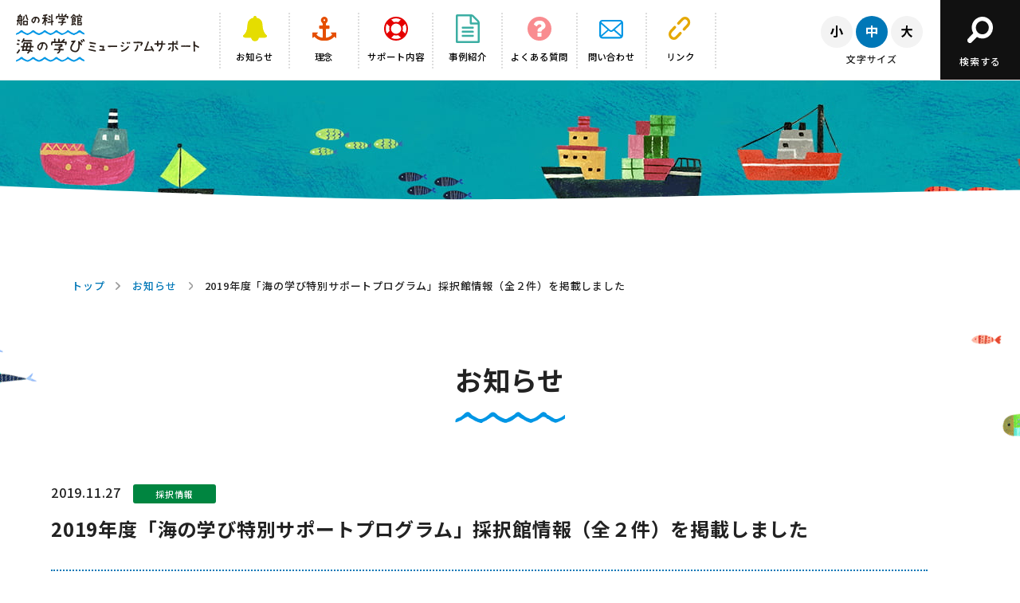

--- FILE ---
content_type: text/html; charset=UTF-8
request_url: https://uminomanabi.com/news/768/
body_size: 4107
content:
<!DOCTYPE html>
<html class="no-js" lang="ja">
<head>
    <meta charset="UTF-8">
    <meta http-equiv="X-UA-Compatible" content="IE=edge">
    <meta name="viewport" content="width=device-width, user-scalable=no, initial-scale=1, maximum-scale=1, minimal-ui" />
    <meta name="description" content="" />
    <meta name="keywords" content="" />
    <meta name="twitter:card" content="summary_large_image">
    <meta property="og:title" content="2019年度「海の学び特別サポートプログラム」採択館情報（全２件）を掲載しました">
    <meta property="og:site_name" content="船の科学館「海の学びミュージアムサポート」">
    <meta property="og:description" content="" />
    <meta property="og:type" content="article">
    <meta property="og:url" content="https://uminomanabi.com/news/768/" />
    <meta property="og:image" content="https://uminomanabi.com/assets/img/ogp.jpg">
    <title>2019年度「海の学び特別サポートプログラム」採択館情報（全２件）を掲載しました | 船の科学館「海の学びミュージアムサポート」</title>
    <link rel="stylesheet" href="/assets/css/reset.css">
    <link rel="stylesheet" href="/assets/css/base.css">
    <link rel="shortcut icon" href="/assets/img/favicon.ico">
    <script src="https://ajax.googleapis.com/ajax/libs/jquery/1.8.3/jquery.min.js?ver=1.8.3"></script>
    <script src="/assets/js/main.js"></script>
    <script src="/assets/js/fontsize.js"></script>
    <script src="/assets/js/jquery.cookie.js"></script>
    <link rel="apple-touch-icon" href="/assets/img/apple-touch-icon.png">
    <link rel="preconnect" href="https://fonts.googleapis.com">
    <link rel="preconnect" href="https://fonts.gstatic.com" crossorigin>
    <link href="https://fonts.googleapis.com/css2?family=Noto+Sans+JP:wght@300&display=swap" rel="stylesheet">
        <meta name='robots' content='max-image-preview:large' />
<link rel='dns-prefetch' href='//s.w.org' />
    <!-- Google Tag Manager -->
<script>(function(w,d,s,l,i){w[l]=w[l]||[];w[l].push({'gtm.start':
new Date().getTime(),event:'gtm.js'});var f=d.getElementsByTagName(s)[0],
j=d.createElement(s),dl=l!='dataLayer'?'&l='+l:'';j.async=true;j.src=
'https://www.googletagmanager.com/gtm.js?id='+i+dl;f.parentNode.insertBefore(j,f);
})(window,document,'script','dataLayer','GTM-5DH5J4DF');</script>
<!-- End Google Tag Manager -->
</head>
<body id="pageTop">
<!-- Google Tag Manager (noscript) -->
<noscript><iframe src="https://www.googletagmanager.com/ns.html?id=GTM-5DH5J4DF"
height="0" width="0" style="display:none;visibility:hidden"></iframe></noscript>
<!-- End Google Tag Manager (noscript) -->
<a href="#second-contents" class="skipLink">このページの本文へ</a>
<div class="sp__menu"> <a id="menuButton" href="" class=""> <span></span> <span></span> <span></span> </a> </div>
<main style="left: 0px;">
    <div id="container" class="second__bg">

        <!-- =================== header =================== -->

        <header class="header-museum">
            <div class="header__inner">
                <h1 class="logo"><a href="https://uminomanabi.com/curator/"><img src="/assets/img/logo.svg" alt="船の科学館「海の学びミュージアムサポート」"/></a></h1>
                                <ul>
                    <li><a href="https://uminomanabi.com/news">
                            <div class="nav__icon"><img src="/assets/img/nav_02.svg" alt="" width="41" height="32"/></div>
                            <span>お知らせ</span></a></li>
                    <li><a href="https://uminomanabi.com/philosophy/">
                            <div class="nav__icon"><img src="/assets/img/nav_03.svg" alt="" width="32" height="34"/></div>
                            <span>理念</span></a></li>
                    <li><a href="https://uminomanabi.com/support/p1_support/">
                            <div class="nav__icon"><img src="/assets/img/nav_04.svg" alt="" width="37" height="36"/></div>
                            <span>サポート内容</span></a></li>
                    <li><a href="https://uminomanabi.com/casestudy/">
                            <div class="nav__icon"><img src="/assets/img/nav_05.svg" alt="" width="36" height="36"/></div>
                            <span>事例紹介</span></a></li>
                    <li><a href="https://uminomanabi.com/qa/">
                            <div class="nav__icon"><img src="/assets/img/nav_08.svg" alt="" width="32" height="32"/></div>
                            <span>よくある質問</span></a></li>
					<li><a href="https://funenokagakukan.my.site.com/uminomanabi/s/Case" target="_blank">
                            <div class="nav__icon"><img src="/assets/img/nav_11.svg" alt="" width="32" height="32"/></div>
                            <span>問い合わせ</span></a></li>
                    <li><a href="https://uminomanabi.com/link/">
                            <div class="nav__icon"><img src="/assets/img/nav_09.svg" alt="" width="32" height="32"/></div>
                            <span>リンク</span></a></li>
                </ul>
                <div class="fontsize">
                    <div class="fontsize__button">
                        <div class="fontsize__small">
                            <a href="javascript:void(0);">
                                <svg class="font-small" xmlns="http://www.w3.org/2000/svg" width="15.303" height="14.71" viewBox="0 0 15.303 14.71">
                                    <g id="小" transform="translate(-6.916 -5.667)" style="isolation: isolate">
                                        <path id="font-small" data-name="font-small" d="M11.51,9.685c-.544,2.385-1.408,5.362-2.737,7.122a15.957,15.957,0,0,0-1.857-.992,15.5,15.5,0,0,0,2.417-6.5Zm4.082-4.018V18.008c0,1.168-.273,1.7-.977,2a9.791,9.791,0,0,1-3.393.368,8.569,8.569,0,0,0-.752-1.985c1.04.048,2.224.048,2.577.032.352,0,.48-.112.48-.416V5.667ZM19.209,9.14a28.024,28.024,0,0,1,3.01,7.171l-2.081.816a27.509,27.509,0,0,0-2.8-7.282Z"/>
                                    </g>
                                </svg>
                            </a>
                        </div>
                        <div class="fontsize__medium current">
                            <a href="javascript:void(0);">
                                <svg class="font-medium" xmlns="http://www.w3.org/2000/svg" width="13.158" height="14.949" viewBox="0 0 13.158 14.949">
                                    <g id="中" transform="translate(-7.94 -5.443)" style="isolation: isolate">
                                        <path id="パス_5056" data-name="パス 5056" d="M21.1,8.212V16.2h-2v-.8H15.479v4.994H13.463V15.4h-3.6v.88H7.94V8.212h5.523V5.443h2.016V8.212Zm-7.635,5.314V10.084h-3.6v3.442Zm5.635,0V10.084H15.479v3.442Z"/>
                                    </g>
                                </svg>
                            </a>
                        </div>
                        <div class="fontsize__large">
                            <a href="javascript:void(0);">
                                <svg class="font-large" xmlns="http://www.w3.org/2000/svg" width="14.823" height="14.902" viewBox="0 0 14.823 14.902">
                                    <g id="大" transform="translate(-7.14 -5.459)" style="isolation: isolate">
                                        <path id="パス_5055" data-name="パス 5055" d="M15.976,11.7a10.681,10.681,0,0,0,5.987,6.851,7.615,7.615,0,0,0-1.409,1.793,11.936,11.936,0,0,1-6-6.787,11.018,11.018,0,0,1-5.986,6.8A5.63,5.63,0,0,0,7.14,18.744,9.6,9.6,0,0,0,12.951,11.7H7.444V9.733h5.827c.16-1.505.144-2.961.16-4.274h2.081c-.016,1.313-.033,2.785-.193,4.274H21.61V11.7Z"/>
                                    </g>
                                </svg>
                            </a>
                        </div>
                    </div>
                    <div class="fontsize__txt">文字サイズ</div>
                </div>
                <div class="search">
                    <a href="javascript:void(0);">
                        <div class="search__inner">
                            <div class="search__icon"><img src="/assets/img/icon_search.svg" alt=""/></div>
                            <span>検索する</span>
                        </div>
                    </a>
                </div>
                            </div>
        </header>
                <div class="header__search">
            <div class="header__search--inner">
                <script async src="https://cse.google.com/cse.js?cx=a30f1b9b8793f611a"></script>
                <div class="gcse-searchbox-only"></div>
            </div>
        </div>
                <section>
            <div class="mainarea__second"></div>
        </section>
        <div class="wave-box">
            <svg version="1.1" xmlns="http://www.w3.org/2000/svg" width="100%;">
                <path id="wave" d=""/>
            </svg>
        </div>
        <section id="second-contents">
            <div class="second-contents">
                <div class="breadcrumb__area">
    <ul class="breadcrum__list">
                                    <li><a href="https://uminomanabi.com/curator/">トップ</a></li>
                                                <li><a href="https://uminomanabi.com/news">お知らせ</a></li>
                                                <li>2019年度「海の学び特別サポートプログラム」採択館情報（全２件）を掲載しました</li>
                        </ul>
</div>                <h2 class="ttl__top"><span>お知らせ</span></h2>
                <div class="second-contents__inner">
                    <div class="news__detail">
                        <div class="news__detail--ttl">
                            <div class="news__detail--info">
                                <div class="news__day">2019.11.27</div>
                                <div class="news__icon--selectinfo">採択情報</div>                            </div>
                            <div class="news__detail--ttltxt">2019年度「海の学び特別サポートプログラム」採択館情報（全２件）を掲載しました</div>
                        </div>
                        <div class="news__detail--contents">
                                                </div>
                    </div>
                    <div class="button__block">
                        <div class="button button__more"> <a href="https://uminomanabi.com/news">お知らせ一覧へ戻る</a> </div>
                    </div>
                </div>
            </div>
        </section>
        <div class="breadcrumb__area--sp">
    <ul class="breadcrum__list">
                                    <li><a href="https://uminomanabi.com/curator/">トップ</a></li>
                                                <li><a href="https://uminomanabi.com/news">お知らせ</a></li>
                                                <li>2019年度「海の学び特別サポートプログラム」採択館情報（全２件）を掲載しました</li>
                        </ul>
</div>
<footer>
        <div class="footer__inner">
        <div class="banner__list">
            <ul>
                <li><a href="https://funenokagakukan.or.jp/" target="_blank"><img src="/assets/img/banner_fune.png" width="263" height="62" alt="七つのの海を一つに結ぶ　船の科学館"/></a></li>
                <li><a href="https://leprosy.jp/thinknow/" target="_blank"><img src="/assets/img/banner_hansen.png" width="263" height="62" alt="THINK NOW ハンセン病　ハンセン病を考えることは、人間を考えること。"/></a></li>
                <li><a href="https://www.nippon-foundation.or.jp/" target="_blank"><img src="/assets/img/banner_zaidan.png" width="263" height="62" alt="日本財団 THE NIPPON FOUNDATION"/></a></li>
                <li><a href="http://www.boatrace.jp/" target="_blank"><img src="/assets/img/banner_boatrace.png" width="263" height="62" alt="BOAT RACE OFFICIAL WEBSITE"/></a></li>
            </ul>
        </div>
        <div class="address">
            <div class="left">
                <div class="footer__logo"><img src="/assets/img/main_logo.svg" alt="" width="85" height="89"/></div>
                <div class="footer__add">公益財団法人 日本海事科学振興財団 <br>
                    船の科学館「海の学びミュージアムサポート」事務局<br>
                    〒105-0021 東京都港区東新橋１丁目８番３号　汐留エッジ５階<br>
                    TEL : 03-5500-1113　FAX : 03-5500-1190 </div>
            </div>
            <div class="right"><a href="https://www.nippon-foundation.or.jp/" target="_blank"><img src="/assets/img/logo_zaidan.png" width="282" height="40" alt="supported by 日本財団 THE NIPPON FOUNDATION"/></a></div>
        </div>
        <div class="footer__nav">
            <ul>
                <li><a href="https://uminomanabi.com/curator/">トップ</a></li>
                <li><a href="https://uminomanabi.com/news">お知らせ</a></li>
                <li><a href="https://uminomanabi.com/philosophy/">理念</a></li>
                <li><a href="https://uminomanabi.com/support/p1_support/">サポート内容</a></li>
                <li><a href="https://uminomanabi.com/casestudy/">事例紹介</a></li>
                <li><a href="https://uminomanabi.com/movie/">「海の学び」動画</a></li>
                <li><a href="https://uminomanabi.com/zukan/">「海の学び」どこでも図鑑</a></li>
                <li><a href="https://uminomanabi.com/qa/">よくある質問</a></li>
				<li><a href="https://funenokagakukan.my.site.com/uminomanabi/s/Case" target="_blank">問い合わせ</a></li>
                <li><a href="https://uminomanabi.com/link/">リンク</a></li>
                <li><a href="https://uminomanabi.com/privacy/">プライバシーポリシー</a></li>
            </ul>
        </div>
                <div class="copy">&copy; 2026 船の科学館「海の学び ミュージアムサポート」. <br>
            All Rights Reserved.</div>
    </div>
</footer>
</div>
</main>
<aside style="display: none; left: 100%;">
    <nav class="nav__sp">
        <ul>
            <li><a href="https://uminomanabi.com/news">
                    <div class="nav__icon"><img src="/assets/img/nav_02.svg" alt="" width="41" height="32"/></div>
                    <span>お知らせ</span></a></li>
            <li><a href="https://uminomanabi.com/philosophy/">
                    <div class="nav__icon"><img src="/assets/img/nav_03.svg" alt="" width="32" height="34"/></div>
                    <span>理念</span></a></li>
            <li><a href="https://uminomanabi.com/support/p1_support/">
                    <div class="nav__icon"><img src="/assets/img/nav_04.svg" alt="" width="37" height="36"/></div>
                    <span>サポート内容</span></a></li>
            <li><a href="https://uminomanabi.com/casestudy/">
                    <div class="nav__icon"><img src="/assets/img/nav_05.svg" alt="" width="36" height="36"/></div>
                    <span>事例紹介</span></a></li>
            <li><a href="https://uminomanabi.com/qa/">
                    <div class="nav__icon"><img src="/assets/img/nav_08.svg" alt="" width="32" height="32"/></div>
                    <span>よくある質問</span></a></li>
			<li><a href="https://funenokagakukan.my.site.com/uminomanabi/s/Case" target="_blank">
                            <div class="nav__icon"><img src="/assets/img/nav_11.svg" alt="" width="32" height="32"/></div>
                            <span>問い合わせ</span></a></li>
            <li><a href="https://uminomanabi.com/link/">
                    <div class="nav__icon"><img src="/assets/img/nav_09.svg" alt="" width="32" height="32"/></div>
                    <span>リンク</span></a></li>
        </ul>
        <div class="sp__search">
            <div class="header__search--inner">
                <script async src="https://cse.google.com/cse.js?cx=a30f1b9b8793f611a"></script>
                <div class="gcse-searchbox-only"></div>
            </div>
        </div>
        <div class="fontsize">
            <div class="fontsize__button">
                <div class="fontsize__small">
                    <svg class="font-small" xmlns="http://www.w3.org/2000/svg" width="15.303" height="14.71" viewBox="0 0 15.303 14.71">
                        <g id="小" transform="translate(-6.916 -5.667)" style="isolation: isolate">
                            <path id="font-small" data-name="font-small" d="M11.51,9.685c-.544,2.385-1.408,5.362-2.737,7.122a15.957,15.957,0,0,0-1.857-.992,15.5,15.5,0,0,0,2.417-6.5Zm4.082-4.018V18.008c0,1.168-.273,1.7-.977,2a9.791,9.791,0,0,1-3.393.368,8.569,8.569,0,0,0-.752-1.985c1.04.048,2.224.048,2.577.032.352,0,.48-.112.48-.416V5.667ZM19.209,9.14a28.024,28.024,0,0,1,3.01,7.171l-2.081.816a27.509,27.509,0,0,0-2.8-7.282Z"/>
                        </g>
                    </svg>
                </div>
                <div class="fontsize__medium current">
                    <svg class="font-medium" xmlns="http://www.w3.org/2000/svg" width="13.158" height="14.949" viewBox="0 0 13.158 14.949">
                        <g id="中" transform="translate(-7.94 -5.443)" style="isolation: isolate">
                            <path id="パス_5056" data-name="パス 5056" d="M21.1,8.212V16.2h-2v-.8H15.479v4.994H13.463V15.4h-3.6v.88H7.94V8.212h5.523V5.443h2.016V8.212Zm-7.635,5.314V10.084h-3.6v3.442Zm5.635,0V10.084H15.479v3.442Z"/>
                        </g>
                    </svg>
                </div>
                <div class="fontsize__large">
                    <svg class="font-large" xmlns="http://www.w3.org/2000/svg" width="14.823" height="14.902" viewBox="0 0 14.823 14.902">
                        <g id="大" transform="translate(-7.14 -5.459)" style="isolation: isolate">
                            <path id="パス_5055" data-name="パス 5055" d="M15.976,11.7a10.681,10.681,0,0,0,5.987,6.851,7.615,7.615,0,0,0-1.409,1.793,11.936,11.936,0,0,1-6-6.787,11.018,11.018,0,0,1-5.986,6.8A5.63,5.63,0,0,0,7.14,18.744,9.6,9.6,0,0,0,12.951,11.7H7.444V9.733h5.827c.16-1.505.144-2.961.16-4.274h2.081c-.016,1.313-.033,2.785-.193,4.274H21.61V11.7Z"/>
                        </g>
                    </svg>
                </div>
            </div>
            <div class="fontsize__txt">文字サイズ</div>
        </div>
    </nav>
</aside>
<a href="#pageTop" class="topBtn" id="topBtn"><img src="/assets/img/pagetop.svg" width="6" height="78" alt="ページトップ"/></a>
<script src="https://cdnjs.cloudflare.com/ajax/libs/gsap/2.0.1/TweenMax.min.js"></script>
<script src="/assets/js/wavify.js"></script>
<script>
    $('#wave').wavify({
        height: 30,
        bones: 3,
        amplitude: 40,
        color: '#fff',
        speed: .25
    });
    </script>
</body>
</html>


--- FILE ---
content_type: text/css
request_url: https://uminomanabi.com/assets/css/base.css
body_size: 17788
content:
@charset "UTF-8";
/*! ========================================
※※※※※※※※※※※※※※※※※※※※※※※※※※※
  このCSSファイルはSassから生成されていますので、
  編集しないようご注意ください。
※※※※※※※※※※※※※※※※※※※※※※※※※※※
========================================= */
@import url("https://fonts.googleapis.com/css?family=Lato:400,900");
@import url("https://fonts.googleapis.com/earlyaccess/notosansjp.css");
body {
  width: 100vw;
  overflow-x: hidden;
  font-weight: 500;
  color: #222; }

body.fixed {
  width: 100vw;
  height: 100vh;
  position: fixed; }

.skipLink {
  opacity: 0;
  position: absolute;
  top: -50px; }

#loading {
  position: absolute;
  left: 50%;
  top: 50%;
  width: 150px;
  height: 100px;
  margin: -10px 0 0 -75px; }
  #loading .txt {
    font-size: 1.1rem;
    text-align: center;
    padding: 10px 0 0;
    letter-spacing: 0.1rem;
    font-weight: bold;
    display: none; }

#loader-bg {
  position: fixed;
  width: 100%;
  height: 100%;
  top: 0px;
  left: 0px;
  background: #fff;
  z-index: 9999; }

.pcBox {
  display: block; }
  @media screen and (max-width: 600px) {
    .pcBox {
      display: none; } }

.spBox {
  display: none; }
  @media screen and (max-width: 600px) {
    .spBox {
      display: block; } }

#container {
  line-height: 1.8; }

.contents {
  width: 1000px;
  padding: 50px 0;
  margin: 0 auto; }

　
p {
  margin: 0 0 20px; }
  　
  p .indentfront {
    text-indent: -1em;
    padding-left: 2em;
    padding-bottom: 0 !important;
    margin: 0 0 0 1em !important; }

a {
  margin: 0;
  padding: 0;
  font-size: 100%;
  vertical-align: baseline;
  background: transparent;
  color: #0077b7;
  text-decoration: underline;
  border-style: none;
  -webkit-tap-highlight-color: rgba(0, 0, 0, 0);
  -moz-transition: all 0.3s;
  -o-transition: all 0.3s;
  -webkit-transition: all 0.3s;
  transition: all 0.3s; }
  a:hover {
    text-decoration: none;
    filter: alpha(opacity=50);
    -moz-opacity: 0.5;
    opacity: 0.5;
    -moz-transition: all 0.3s;
    -o-transition: all 0.3s;
    -webkit-transition: all 0.3s;
    transition: all 0.3s; }

area {
  border: none;
  outline: none; }

.bg__line {
  max-width: 1000px;
  margin: 0 auto;
  display: none; }
  @media screen and (max-width: 1024px) {
    .bg__line {
      display: block;
      padding: 30px 0; } }

     /*

    header
    -----------------------------------*/
.header-public {
  position: fixed;
  background: #fff;
  width: 100%;
  height: 100px;
  z-index: 999;
  border-bottom: 1px solid #eee; }
  @media screen and (max-width: 1024px) {
    .header-public {
      height: 80px; } }
  @media screen and (max-width: 600px) {
    .header-public {
      height: 60px; } }
  .header-public h1 {
    line-height: 0; }
  .header-public .logo {
    position: absolute;
    top: 17px;
    left: 20px; }
    @media screen and (max-width: 1100px) {
      .header-public .logo {
        top: 25px; } }
    @media screen and (max-width: 1024px) {
      .header-public .logo {
        top: 16px; } }
    @media screen and (max-width: 600px) {
      .header-public .logo {
        top: 10px;
        left: 15px; } }
  .header-public .logo img {
    width: 230px;
    height: 200; }
    @media screen and (max-width: 1100px) {
      .header-public .logo img {
        width: 190px; } }
    @media screen and (max-width: 600px) {
      .header-public .logo img {
        width: 160px;
        height: auto; } }
  .header-public ul {
    position: fixed;
    top: 16px;
    left: 280px;
    display: flex; }
    @media screen and (max-width: 1100px) {
      .header-public ul {
        left: 230px; } }
    @media screen and (max-width: 1024px) {
      .header-public ul {
        display: none; } }
    .header-public ul li:first-child {
      border-left: 2px dotted #ddd; }
    .header-public ul li {
      border-right: 2px dotted #ddd; }
      .header-public ul li a {
        text-decoration: none;
        text-align: center;
        padding: 0 0px;
        display: block;
        width: 90px;
        height: 70px;
        box-sizing: border-box;
        color: #000; }
        @media screen and (max-width: 1100px) {
          .header-public ul li a {
            width: 80px; } }
        @media screen and (max-width: 1024px) {
          .header-public ul li a {
            width: 75px; } }
        .header-public ul li a .nav__icon {
          height: 40px;
          display: flex;
          justify-content: center;
          align-items: center; }
        .header-public ul li a span {
          font-size: 1.1rem;
          line-height: 1.2 !important;
          display: flex;
          padding-top: 5px;
          height: 20px;
          justify-content: center;
          align-items: center; }
  .header-public .botton__museum a {
    background: #004C95 url("../img/icon_arrow_white.svg") center right 15px no-repeat;
    color: #fff;
    display: block;
    width: 260px;
    position: fixed;
    padding: 15px 0 15px 20px;
    top: 20px;
    right: 20px;
    text-decoration: none;
    text-align: center;
    display: flex;
    justify-content: center;
    align-items: center;
    border-radius: 50px;
    font-size: 1.6rem;
    -webkit-border-radius: 50px;
    -moz-border-radius: 50px; }
    @media screen and (max-width: 1024px) {
      .header-public .botton__museum a {
        display: none; } }
    .header-public .botton__museum a .icon-museum {
      position: absolute;
      top: 14px;
      left: 20px; }
  .header-public .botton__museum a:hover {
    background: #002F5D url("../img/icon_arrow_white.svg") center right 15px no-repeat;
    filter: alpha(opacity=100);
    -moz-opacity: 1;
    opacity: 1; }
  .header-public .size-button {
    background-color: #fff;
    border: 1px solid #999;
    cursor: pointer;
    display: inline-block;
    font-size: 1.1rem;
    line-height: 1;
    padding: 11px;
    text-align: center;
    width: 40px; }
    .header-public .size-button:hover, .header-public .size-button.active {
      background-color: #AE2823;
      color: #fff; }
  .header-public .fontsize {
    width: 132px;
    position: fixed;
    right: 320px;
    top: 20px; }
    @media screen and (max-width: 1024px) {
      .header-public .fontsize {
        display: none; } }
    .header-public .fontsize .fontsize__button {
      display: flex; }
      .header-public .fontsize .fontsize__button a {
        filter: alpha(opacity=100);
        -moz-opacity: 1;
        opacity: 1; }
      .header-public .fontsize .fontsize__button .fontsize__small {
        display: block;
        background: #F3F3F3;
        text-decoration: none;
        width: 40px;
        height: 40px;
        margin: 0 2px;
        padding: 12px 0 0;
        box-sizing: border-box;
        border-radius: 50px;
        -webkit-border-radius: 50px;
        -moz-border-radius: 50px;
        cursor: pointer;
        -moz-transition: all 0.3s;
        -o-transition: all 0.3s;
        -webkit-transition: all 0.3s;
        transition: all 0.3s;
        line-height: 0; }
        .header-public .fontsize .fontsize__button .fontsize__small:hover {
          background: #0077b7; }
          .header-public .fontsize .fontsize__button .fontsize__small:hover svg {
            fill: #fff; }
      .header-public .fontsize .fontsize__button .fontsize__medium {
        display: block;
        background: #F3F3F3;
        text-decoration: none;
        width: 40px;
        height: 40px;
        margin: 0 2px;
        padding: 12px 0 0;
        box-sizing: border-box;
        border-radius: 50px;
        -webkit-border-radius: 50px;
        -moz-border-radius: 50px;
        cursor: pointer;
        -moz-transition: all 0.3s;
        -o-transition: all 0.3s;
        -webkit-transition: all 0.3s;
        transition: all 0.3s;
        line-height: 0; }
        .header-public .fontsize .fontsize__button .fontsize__medium:hover {
          background: #0077b7; }
          .header-public .fontsize .fontsize__button .fontsize__medium:hover svg {
            fill: #fff; }
      .header-public .fontsize .fontsize__button .fontsize__large {
        display: block;
        background: #F3F3F3;
        text-decoration: none;
        width: 40px;
        height: 40px;
        margin: 0 2px;
        padding: 12px 0 0;
        box-sizing: border-box;
        border-radius: 50px;
        -webkit-border-radius: 50px;
        -moz-border-radius: 50px;
        cursor: pointer;
        -moz-transition: all 0.3s;
        -o-transition: all 0.3s;
        -webkit-transition: all 0.3s;
        transition: all 0.3s;
        line-height: 0; }
        .header-public .fontsize .fontsize__button .fontsize__large:hover {
          background: #0077b7; }
          .header-public .fontsize .fontsize__button .fontsize__large:hover svg {
            fill: #fff; }
      .header-public .fontsize .fontsize__button .current {
        display: block;
        background: #0077b7;
        text-decoration: none;
        width: 40px;
        height: 40px;
        margin: 0 2px;
        padding: 12px 0 0;
        box-sizing: border-box;
        border-radius: 50px;
        -webkit-border-radius: 50px;
        -moz-border-radius: 50px;
        pointer-events: none; }
        .header-public .fontsize .fontsize__button .current svg {
          fill: #fff; }
    .header-public .fontsize .fontsize__txt {
      font-size: 1.1rem;
      text-align: center;
      padding: 3px 0 0; }

.header-museum {
  position: fixed;
  background: #fff;
  width: 100%;
  height: 100px;
  z-index: 999;
  top: 0;
  border-bottom: 1px solid #eee; }
  @media screen and (max-width: 1024px) {
    .header-museum {
      height: 80px; } }
  @media screen and (max-width: 600px) {
    .header-museum {
      height: 60px; } }
  .header-museum h1 {
    line-height: 0; }
  .header-museum .logo {
    position: absolute;
    top: 17px;
    left: 20px; }
    @media screen and (max-width: 1100px) {
      .header-museum .logo {
        top: 25px; } }
    @media screen and (max-width: 1024px) {
      .header-museum .logo {
        top: 16px; } }
    @media screen and (max-width: 600px) {
      .header-museum .logo {
        top: 10px;
        left: 15px; } }
  .header-museum .logo img {
    width: 230px;
    height: auto; }
    @media screen and (max-width: 1100px) {
      .header-museum .logo img {
        width: 190px; } }
    @media screen and (max-width: 600px) {
      .header-museum .logo img {
        width: 160px;
        height: auto; } }
  .header-museum ul {
    position: fixed;
    top: 16px;
    left: 275px;
    display: flex; }
    @media screen and (max-width: 1100px) {
      .header-museum ul {
        left: 230px; } }
    @media screen and (max-width: 1024px) {
      .header-museum ul {
        display: none; } }
    .header-museum ul li:first-child {
      border-left: 2px dotted #ddd; }
    .header-museum ul li {
      border-right: 2px dotted #ddd; }
      .header-museum ul li a {
        text-decoration: none;
        text-align: center;
        padding: 0 10px;
        display: block;
        min-width: 85px;
        height: 70px;
        box-sizing: border-box;
        color: #000; }
        @media screen and (max-width: 1160px) {
          .header-museum ul li a {
            min-width: 75px; } }
        @media screen and (max-width: 1100px) {
          .header-museum ul li a {
            min-width: 70px;
            padding: 0 5px; } }
        @media screen and (max-width: 1024px) {
          .header-museum ul li a {
            width: 65px; } }
        .header-museum ul li a .nav__icon {
          height: 40px;
          display: flex;
          justify-content: center;
          align-items: center; }
          .header-museum ul li a .nav__icon img {
            width: 30px;
            height: auto; }
            @media screen and (max-width: 1100px) {
              .header-museum ul li a .nav__icon img {
                width: 27px;
                height: auto; } }
        .header-museum ul li a span {
          font-size: 1.15rem;
          line-height: 1.2 !important;
          display: flex;
          letter-spacing: -0.01rem;
          padding-top: 5px;
          height: 20px;
          justify-content: center;
          align-items: center; }
          @media screen and (max-width: 1100px) {
            .header-museum ul li a span {
              font-size: 0.909vw; } }
  .header-museum .size-button {
    background-color: #fff;
    border: 1px solid #999;
    cursor: pointer;
    display: inline-block;
    font-size: 1.1rem;
    line-height: 1;
    padding: 11px;
    text-align: center;
    width: 40px; }
    .header-museum .size-button:hover, .header-museum .size-button.active {
      background-color: #AE2823;
      color: #fff; }
  .header-museum .search {
    background: #111;
    color: #fff;
    display: block;
    width: 100px;
    height: 100px;
    position: fixed;
    top: 0;
    right: 0;
    text-decoration: none;
    text-align: center;
    display: flex;
    justify-content: center;
    align-items: center;
    cursor: pointer;
    -moz-transition: all 0.3s;
    -o-transition: all 0.3s;
    -webkit-transition: all 0.3s;
    transition: all 0.3s; }
    @media screen and (max-width: 1024px) {
      .header-museum .search {
        display: none; } }
    @media screen and (max-width: 600px) {
      .header-museum .search {
        width: 60px;
        height: 60px;
        display: none; } }
    .header-museum .search a {
      text-decoration: none;
      color: #fff; }
    .header-museum .search img {
      padding: 7px 0 0; }
      @media screen and (max-width: 600px) {
        .header-museum .search img {
          width: 25px;
          height: auto; } }
    .header-museum .search span {
      font-size: 1.2rem;
      display: block;
      padding-top: 12px; }
      @media screen and (max-width: 600px) {
        .header-museum .search span {
          font-size: 1.0rem;
          display: block;
          padding-top: 5px;
          display: none; } }
    .header-museum .search:hover {
      text-decoration: none;
      filter: alpha(opacity=70);
      -moz-opacity: 0.7;
      opacity: 0.7; }
  .header-museum .fontsize {
    width: 132px;
    position: fixed;
    right: 120px;
    top: 20px; }
    @media screen and (max-width: 1024px) {
      .header-museum .fontsize {
        display: none; } }
    .header-museum .fontsize a {
      filter: alpha(opacity=100);
      -moz-opacity: 1;
      opacity: 1; }
    .header-museum .fontsize .fontsize__button {
      display: flex; }
      .header-museum .fontsize .fontsize__button .fontsize__small {
        display: block;
        background: #F3F3F3;
        text-decoration: none;
        width: 40px;
        height: 40px;
        margin: 0 2px;
        padding: 12px 0 0;
        box-sizing: border-box;
        border-radius: 50px;
        -webkit-border-radius: 50px;
        -moz-border-radius: 50px;
        cursor: pointer;
        -moz-transition: all 0.3s;
        -o-transition: all 0.3s;
        -webkit-transition: all 0.3s;
        transition: all 0.3s;
        line-height: 0; }
        .header-museum .fontsize .fontsize__button .fontsize__small:hover {
          background: #0077b7; }
          .header-museum .fontsize .fontsize__button .fontsize__small:hover svg {
            fill: #fff; }
      .header-museum .fontsize .fontsize__button .fontsize__medium {
        display: block;
        background: #F3F3F3;
        text-decoration: none;
        width: 40px;
        height: 40px;
        margin: 0 2px;
        padding: 12px 0 0;
        box-sizing: border-box;
        border-radius: 50px;
        -webkit-border-radius: 50px;
        -moz-border-radius: 50px;
        cursor: pointer;
        -moz-transition: all 0.3s;
        -o-transition: all 0.3s;
        -webkit-transition: all 0.3s;
        transition: all 0.3s;
        line-height: 0; }
        .header-museum .fontsize .fontsize__button .fontsize__medium:hover {
          background: #0077b7; }
          .header-museum .fontsize .fontsize__button .fontsize__medium:hover svg {
            fill: #fff; }
      .header-museum .fontsize .fontsize__button .fontsize__large {
        display: block;
        background: #F3F3F3;
        text-decoration: none;
        width: 40px;
        height: 40px;
        margin: 0 2px;
        padding: 12px 0 0;
        box-sizing: border-box;
        border-radius: 50px;
        -webkit-border-radius: 50px;
        -moz-border-radius: 50px;
        cursor: pointer;
        -moz-transition: all 0.3s;
        -o-transition: all 0.3s;
        -webkit-transition: all 0.3s;
        transition: all 0.3s;
        line-height: 0; }
        .header-museum .fontsize .fontsize__button .fontsize__large:hover {
          background: #0077b7; }
          .header-museum .fontsize .fontsize__button .fontsize__large:hover svg {
            fill: #fff; }
      .header-museum .fontsize .fontsize__button .current {
        display: block;
        background: #0077b7;
        text-decoration: none;
        width: 40px;
        height: 40px;
        margin: 0 2px;
        padding: 12px 0 0;
        box-sizing: border-box;
        border-radius: 50px;
        -webkit-border-radius: 50px;
        -moz-border-radius: 50px;
        pointer-events: none; }
        .header-museum .fontsize .fontsize__button .current svg {
          fill: #fff; }
    .header-museum .fontsize .fontsize__txt {
      font-size: 1.2rem;
      text-align: center;
      padding: 3px 0 0; }

.header__search {
  width: 100%;
  background: #eee;
  position: fixed;
  top: 100px;
  z-index: 9;
  padding: 20px;
  box-sizing: border-box;
  display: none; }
  @media screen and (max-width: 600px) {
    .header__search {
      top: 60px;
      padding: 15px; } }
  .header__search .header__search--inner {
    max-width: 1000px;
    margin: 0 auto;
    position: relative; }
  .header__search--txtbox {
    border: none;
    width: 100%;
    padding: 15px 50px 15px 15px;
    font-size: 1.6rem;
    border-radius: 6px;
    -webkit-border-radius: 6px;
    -moz-border-radius: 6px;
    box-sizing: border-box; }
    @media screen and (max-width: 600px) {
      .header__search--txtbox {
        font-size: 1.3rem; } }
  .header__search--btn {
    width: 21px;
    height: 21px;
    color: #fff;
    position: absolute;
    top: 13px;
    right: 15px;
    border: none;
    cursor: pointer; }

.header__news {
  background: #FFFEEE;
  margin: 0 0 0;
  padding: 8px 10px;
  text-align: left;
  position: relative;
  top: 100px;
  font-size: 1.4rem; }
  @media screen and (max-width: 1024px) {
    .header__news {
      top: 80px;
      padding: 8px 10px 16px; } }
  @media screen and (max-width: 600px) {
    .header__news {
      top: 60px;
      font-size: 1.2rem;
      display: flex;
      line-height: 1.4;
      align-items: center;
      justify-content: center;
      padding: 8px 10px 16px; } }
  .header__news--icon {
    background: #0077b7;
    font-size: 1.2rem;
    padding: 2px 7px 4px;
    margin: 0 10px 0 0;
    color: #fff;
    border-radius: 3px;
    -webkit-border-radius: 3px;
    -moz-border-radius: 3px; }
    @media screen and (max-width: 600px) {
      .header__news--icon {
        width: 80px;
        font-size: 1.1rem;
        text-align: center;
        padding: 8px 5px 8px;
        line-height: 1.2; } }
  .header__news a {
    text-decoration: none;
    color: #000; }
    @media screen and (max-width: 600px) {
      .header__news a {
        display: -webkit-box;
        -webkit-box-orient: vertical;
        -webkit-line-clamp: 2;
        overflow: hidden; } }

    /*

    footer
    -----------------------------------*/
footer {
  margin: 0;
  padding: 60px 0 36px;
  font-size: 1.1rem;
  overflow: hidden;
  text-align: center; }
  @media screen and (max-width: 768px) {
    footer {
      margin: 50px 0 0;
      padding: 60px 0 20px; } }
  @media screen and (max-width: 600px) {
    footer {
      margin: 50px 0 0;
      padding: 30px 0 20px;
      border-top: 1px solid #ddd; } }
  footer .footer__img {
    height: 250px;
    background: #ddd;
    margin: 20px 0 0; }
  footer .footer__inner {
    max-width: 1100px;
    margin: 0 auto; }
    @media screen and (max-width: 1024px) {
      footer .footer__inner {
        width: 90%;
        margin: 0 auto; } }
    @media screen and (max-width: 600px) {
      footer .footer__inner {
        width: 100%;
        margin: 0; } }
  footer .banner__list ul {
    display: flex;
    justify-content: space-between; }
    @media screen and (max-width: 600px) {
      footer .banner__list ul {
        flex-wrap: wrap;
        margin: 0 20px; } }
    footer .banner__list ul li {
      margin: 0 0 10px; }
      @media screen and (max-width: 1280px) {
        footer .banner__list ul li {
          padding: 0 5px; } }
      @media screen and (max-width: 600px) {
        footer .banner__list ul li {
          padding: 0;
          width: 49%; } }
      @media screen and (max-width: 1280px) {
        footer .banner__list ul li img {
          width: 100%;
          height: auto; } }
  footer .address {
    display: flex;
    justify-content: space-between;
    padding: 60px 0 30px; }
    @media screen and (max-width: 600px) {
      footer .address {
        padding: 20px 0 30px;
        display: block;
        margin: 0 20px; } }
    footer .address .left {
      display: flex;
      justify-content: space-between; }
      @media screen and (max-width: 600px) {
        footer .address .left {
          justify-content: center; } }
      footer .address .left .footer__logo img {
        width: 90px;
        height: auto; }
        @media screen and (max-width: 600px) {
          footer .address .left .footer__logo img {
            width: 70px;
            height: auto; } }
      footer .address .left .footer__add {
        text-align: left;
        font-size: 1.3rem;
        padding: 0 0 0 10px; }
        @media screen and (max-width: 768px) {
          footer .address .left .footer__add {
            padding: 0 0 0 10px;
            font-size: 1.2rem; } }
        @media screen and (max-width: 600px) {
          footer .address .left .footer__add {
            font-size: 1.0rem; } }
        @media screen and (min-width: 600px) {
          footer .address .left .footer__add br.spBox {
            display: none; } }
    footer .address .right {
      padding: 20px 0 0; }
      @media screen and (max-width: 768px) {
        footer .address .right {
          padding: 0; } }
      @media screen and (max-width: 600px) {
        footer .address .right {
          padding: 20px 0 0; } }
      @media screen and (max-width: 768px) {
        footer .address .right img {
          width: 220px;
          height: auto; } }
  footer .footer__nav ul {
    border-top: 1px solid #ddd;
    border-bottom: 1px solid #ddd;
    padding: 15px 0;
    display: flex;
    justify-content: center;
    flex-wrap: wrap; }
    @media screen and (max-width: 1280px) {
      footer .footer__nav ul {
        flex-wrap: wrap; } }
    @media screen and (max-width: 600px) {
      footer .footer__nav ul {
        padding: 0;
        border-bottom: none;
        justify-content: flex-start; } }
    footer .footer__nav ul li {
      /*border-right:1px solid #ddd;*/ }
      @media screen and (max-width: 600px) {
        footer .footer__nav ul li {
          width: 50%;
          box-sizing: border-box; } }
      @media screen and (max-width: 600px) {
        footer .footer__nav ul li:nth-child(even) {
          border-left: 1px solid #ddd; } }
      @media screen and (max-width: 600px) {
        footer .footer__nav ul li:last-child {
          border-right: 1px solid #ddd; } }
      footer .footer__nav ul li a {
        text-decoration: none;
        font-size: 1.3rem;
        padding: 0 10px;
        display: block;
        color: #000; }
        @media screen and (max-width: 1280px) {
          footer .footer__nav ul li a {
            padding: 0 12px 15px; } }
        @media screen and (max-width: 768px) {
          footer .footer__nav ul li a {
            font-size: 1.2rem;
            padding: 0 10px 12px; } }
        @media screen and (max-width: 600px) {
          footer .footer__nav ul li a {
            padding: 10px 0px; } }
      @media screen and (max-width: 600px) {
        footer .footer__nav ul li {
          border-bottom: 1px solid #ddd; } }
  footer .copy {
    font-size: 1.1rem;
    text-align: center;
    padding: 20px 0 0; }
    @media screen and (min-width: 768px) {
      footer .copy br {
        display: none; } }

.topBtn {
  position: fixed;
  /*固定*/
  bottom: 0;
  /*場所を右下に移動*/
  right: 0;
  /*場所を右下に移動*/
  display: block;
  /*aタグをblock要素に変更*/
  color: #fff;
  text-decoration: none;
  width: 50px;
  height: 50px;
  padding: 20px;
  z-index: 999;
  -moz-transition: all 0.3s;
  -o-transition: all 0.3s;
  -webkit-transition: all 0.3s;
  transition: all 0.3s;
  display: none; }
  @media screen and (max-width: 600px) {
    .topBtn {
      width: 40px;
      height: 40px;
      padding: 10px; } }
  .topBtn img {
    width: 100%;
    height: auto; }
  .topBtn:hover {
    filter: alpha(opacity=100);
    -moz-opacity: 1;
    opacity: 1;
    bottom: 10px;
    -moz-transition: all 0.3s;
    -o-transition: all 0.3s;
    -webkit-transition: all 0.3s;
    transition: all 0.3s; }
    @media screen and (max-width: 768px) {
      .topBtn:hover {
        filter: alpha(opacity=100);
        -moz-opacity: 1;
        opacity: 1; } }

.topbg__bluewave {
  margin: 65px 0 0; }
  .topbg__bluewave svg {
    width: 100vw; }
  @media screen and (max-width: 768px) {
    .topbg__bluewave {
      display: none; } }
  @media screen and (max-width: 600px) {
    .topbg__bluewave {
      display: none; } }

.topbg__blue {
  background: #E8F6F8;
  padding: 0 0 65px;
  margin: -10px 0 0;
  width: 100vw; }
  @media screen and (max-width: 768px) {
    .topbg__blue {
      margin: 50px 0 -50px;
      padding: 70px 0 20px;
      background: #E8F6F8 url("../img/wave_blue.jpg") top center no-repeat;
      background-size: 100% auto; } }
  @media screen and (max-width: 600px) {
    .topbg__blue {
      margin: 20px 0 -50px;
      padding: 50px 0 20px;
      background: #E8F6F8 url("../img/wave_blue.jpg") top center no-repeat;
      background-size: 100% auto; } }

    /*

    top
    -----------------------------------*/
.mainarea {
  height: 800px;
  background: url("../img/kv_pc.jpg") top center no-repeat;
  background-size: cover;
  display: flex;
  justify-content: center;
  align-items: center;
  margin: 0 0 -100px; }
  @media screen and (max-width: 768px) {
    .mainarea {
      background: url("../img/kv_sp.jpg") bottom center no-repeat;
      height: 850px;
      background-size: cover;
      margin: 0 0 -100px; } }
  @media screen and (max-width: 600px) {
    .mainarea {
      background: url("../img/kv_sp.jpg") bottom center no-repeat;
      height: 550px;
      background-size: cover;
      margin: 0 0 -120px; } }
  @media screen and (max-width: 600px) {
    .mainarea .mainarea__logo img {
      width: 180px;
      height: auto; } }
  .mainarea .icon-renewal {
    position: absolute;
    top: 140px;
    left: 50%;
    margin: 0 0 0 120px; }
    @media screen and (max-width: 768px) {
      .mainarea .icon-renewal {
        top: 170px; } }
    @media screen and (max-width: 600px) {
      .mainarea .icon-renewal {
        top: 100px;
        margin: 0 0 0 85px; } }
  @media screen and (max-width: 600px) {
    .mainarea .icon-renewal img {
      width: 90px;
      height: auto; } }

.bigEntrance {
  animation-name: bigEntrance;
  -webkit-animation-name: bigEntrance;
  animation-duration: 0.6s;
  -webkit-animation-duration: 0.6s;
  animation-timing-function: ease-out;
  -webkit-animation-timing-function: ease-out;
  visibility: visible !important; }

@keyframes bigEntrance {
  0% {
    transform: scale(0.3) rotate(6deg) translateX(-30%) translateY(30%);
    opacity: 1; }
  30% {
    transform: scale(1.03) rotate(-2deg) translateX(2%) translateY(-2%);
    opacity: 1; }
  45% {
    transform: scale(0.98) rotate(1deg) translateX(0%) translateY(0%);
    opacity: 1; }
  60% {
    transform: scale(1.01) rotate(-1deg) translateX(0%) translateY(0%);
    opacity: 1; }
  75% {
    transform: scale(0.99) rotate(1deg) translateX(0%) translateY(0%);
    opacity: 1; }
  90% {
    transform: scale(1.01) rotate(0deg) translateX(0%) translateY(0%);
    opacity: 1; }
  100% {
    transform: scale(1) rotate(0deg) translateX(0%) translateY(0%);
    opacity: 1; } }
@-webkit-keyframes bigEntrance {
  0% {
    -webkit-transform: scale(0.3) rotate(6deg) translateX(-30%) translateY(30%);
    opacity: 1; }
  30% {
    -webkit-transform: scale(1.03) rotate(-2deg) translateX(2%) translateY(-2%);
    opacity: 1; }
  45% {
    -webkit-transform: scale(0.98) rotate(1deg) translateX(0%) translateY(0%);
    opacity: 1; }
  60% {
    -webkit-transform: scale(1.01) rotate(-1deg) translateX(0%) translateY(0%);
    opacity: 1; }
  75% {
    -webkit-transform: scale(0.99) rotate(1deg) translateX(0%) translateY(0%);
    opacity: 1; }
  90% {
    -webkit-transform: scale(1.01) rotate(0deg) translateX(0%) translateY(0%);
    opacity: 1; }
  100% {
    -webkit-transform: scale(1) rotate(0deg) translateX(0%) translateY(0%);
    opacity: 1; } }
.mainarea__wave {
  overflow: hidden; }
  .mainarea__wave svg {
    width: 100vw; }

#wave {
  width: 100% !important; }
  @media screen and (max-width: 768px) {
    #wave {
      display: none; } }

.wave-box {
  overflow: hidden; }
  .wave-box svg {
    width: 100vw; }
  @media screen and (max-width: 768px) {
    .wave-box {
      display: none; } }

.oyakudati__box {
  position: fixed;
  bottom: 350px;
  right: 0;
  z-index: 99;
  width: 110px;
  border-top-left-radius: 10px;
  border-bottom-left-radius: 10px;
  overflow: hidden; }
  @media screen and (max-width: 600px) {
    .oyakudati__box {
      width: 55px;
      bottom: 150px; } }
  .oyakudati__box--ttl {
    background: #111;
    line-height: 1.1;
    text-align: center;
    padding: 8px 0; }
    @media screen and (max-width: 600px) {
      .oyakudati__box--ttl {
        line-height: 1.2; } }
    .oyakudati__box--ttl span {
      display: block;
      line-height: 1.1;
      color: #fff;
      font-size: 1.1rem; }
      @media screen and (max-width: 600px) {
        .oyakudati__box--ttl span {
          line-height: 1.2;
          font-size: 1.0rem;
          transform: scale(0.8); } }
  .oyakudati__box--inner {
    padding: 5px 0 10px;
    text-align: center;
    background: #FFEE00; }
    .oyakudati__box--inner .oyakudati__item {
      padding: 10px 10px 0px; }
      @media screen and (max-width: 600px) {
        .oyakudati__box--inner .oyakudati__item {
          padding: 10px 3px 0px; }
          .oyakudati__box--inner .oyakudati__item img {
            width: 100%;
            height: auto; } }

.coordinator__box {
  position: fixed;
  bottom: 220px;
  right: 0;
  z-index: 99;
  width: 110px;
  border-top-left-radius: 10px;
  border-bottom-left-radius: 10px;
  overflow: hidden; }
  @media screen and (max-width: 600px) {
    .coordinator__box {
      width: 55px;
      bottom: 80px; } }
  .coordinator__box--inner {
    padding: 20px 5px 5px;
    text-align: center;
    background: #BBE8FF; }
    @media screen and (max-width: 600px) {
      .coordinator__box--inner {
        padding: 12px 5px 8px; } }
    .coordinator__box--inner img {
      width: 100%;
      height: auto; }

.mainarea-museum {
  margin: 150px 0 80px; }
  @media screen and (max-width: 1024px) {
    .mainarea-museum {
      margin: 90px 0 20px; } }
  @media screen and (max-width: 768px) {
    .mainarea-museum {
      margin: 90px 0 20px; } }
  @media screen and (max-width: 600px) {
    .mainarea-museum {
      margin: 50px 0 10px; } }
  .mainarea-museum--inner {
    max-width: 1100px;
    margin: 0 auto;
    display: flex;
    justify-content: space-between;
    position: relative; }
    @media screen and (max-width: 1100px) {
      .mainarea-museum--inner {
        margin: 0 30px; } }
    @media screen and (max-width: 1024px) {
      .mainarea-museum--inner {
        width: auto;
        display: block;
        margin: 0; } }
    @media screen and (max-width: 768px) {
      .mainarea-museum--inner {
        width: auto;
        display: block;
        margin: 0; } }
    @media screen and (max-width: 600px) {
      .mainarea-museum--inner {
        margin: 0 0; } }
  @media all and (min-width: 0px) and (max-width: 1024px) {
    .mainarea-museum--pc {
      display: none; } }
  @media screen and (min-width: 1025px) {
    .mainarea-museum--sp {
      display: none; } }
  .mainarea-museum .mainarea__logo {
    width: 415px;
    padding: 0 0 0 40px;
    margin: 0 auto; }
    @media screen and (max-width: 1024px) {
      .mainarea-museum .mainarea__logo {
        width: 100%;
        padding: 0; } }
    @media screen and (max-width: 768px) {
      .mainarea-museum .mainarea__logo {
        width: 100%;
        padding: 0; } }
    .mainarea-museum .mainarea__logo img {
      width: 100%;
      height: auto; }
  .mainarea-museum .mainarea__txt {
    width: 560px;
    text-align: left;
    padding: 360px 0 0 0; }
    @media screen and (max-width: 1100px) {
      .mainarea-museum .mainarea__txt {
        width: 80%;
        margin: 0 auto;
        padding: 360px 0 0 0; } }
    @media screen and (max-width: 1024px) {
      .mainarea-museum .mainarea__txt {
        width: 80%;
        padding: 50px 0 0; } }
    @media screen and (max-width: 600px) {
      .mainarea-museum .mainarea__txt {
        width: 100%;
        padding: 0 20px;
        box-sizing: border-box; } }
    .mainarea-museum .mainarea__txt h2 {
      font-size: 3.4rem;
      padding: 0 0 30px;
      line-height: 1.6;
      margin: 0 0 30px;
      background: url("../img/bar_wave.svg") bottom left no-repeat; }
      @media screen and (max-width: 1024px) {
        .mainarea-museum .mainarea__txt h2 {
          text-align: center;
          width: 500px;
          margin: 0 auto 30px; } }
      @media screen and (max-width: 768px) {
        .mainarea-museum .mainarea__txt h2 {
          text-align: center;
          width: 500px;
          margin: 0 auto 30px; } }
      @media screen and (max-width: 600px) {
        .mainarea-museum .mainarea__txt h2 {
          text-align: center;
          width: 100%;
          margin: 0 auto 30px; } }
      @media screen and (max-width: 600px) {
        .mainarea-museum .mainarea__txt h2 {
          font-size: 2.2rem;
          text-align: center;
          padding: 0 0 15px;
          background-size: 500px auto; } }
    .mainarea-museum .mainarea__txt p {
      font-size: 1.6rem; }
      @media screen and (max-width: 600px) {
        .mainarea-museum .mainarea__txt p {
          font-size: 1.3rem; } }
  .mainarea-museum--img01 {
    position: absolute;
    bottom: 50px;
    left: 0; }
    @media screen and (max-width: 768px) {
      .mainarea-museum--img01 {
        display: none; } }
    @media screen and (max-width: 1100px) {
      .mainarea-museum--img01 img {
        width: 400px;
        height: auto; } }
  .mainarea-museum--img02 {
    position: absolute;
    top: -50px;
    right: -10px; }
    @media screen and (max-width: 1100px) {
      .mainarea-museum--img02 {
        top: -10px; } }
    @media screen and (max-width: 768px) {
      .mainarea-museum--img02 {
        display: none; } }
    @media screen and (max-width: 1100px) {
      .mainarea-museum--img02 img {
        width: 550px;
        height: auto; } }

.top-public__bg {
  background: url("../img/top_public_bg.gif") top center repeat-y; }

.top-museum__bg {
  background: url("../img/top_museum_bg.gif") top center repeat-y; }

@media screen and (max-width: 600px) {
  .top-sub__txt {
    text-align: left; }
    .top-sub__txt br {
      display: none; } }

.top-contents__about {
  max-width: 1100px;
  margin: 0 auto;
  padding-top: 50px;
  display: flex;
  flex-flow: row-reverse;
  justify-content: space-between; }
  @media screen and (max-width: 1100px) {
    .top-contents__about {
      width: 80%;
      margin: 0 auto;
      display: block; } }
  @media screen and (max-width: 1024px) {
    .top-contents__about {
      padding-top: 0; } }
  @media screen and (max-width: 768px) {
    .top-contents__about {
      display: block; } }
  @media screen and (max-width: 600px) {
    .top-contents__about {
      width: auto;
      margin: 0 20px;
      padding-top: 0; } }
  .top-contents__about--left {
    width: 48%;
    text-align: left;
    padding: 0 50px 0 0; }
    @media screen and (max-width: 1100px) {
      .top-contents__about--left {
        width: 100%;
        margin: 50px 0 0; } }
    @media screen and (max-width: 768px) {
      .top-contents__about--left {
        width: 100%;
        margin: 30px 0 0;
        padding: 0; } }
    .top-contents__about--left h2 {
      font-size: 3.4rem;
      padding: 0 0 30px;
      line-height: 1.6;
      margin: 0 0 30px;
      background: url("../img/bar_wave.svg") bottom left no-repeat; }
      @media screen and (max-width: 1024px) {
        .top-contents__about--left h2 {
          text-align: center;
          width: 500px;
          margin: 0 auto 30px; } }
      @media screen and (max-width: 768px) {
        .top-contents__about--left h2 {
          text-align: center;
          width: 500px;
          margin: 0 auto 30px; } }
      @media screen and (max-width: 600px) {
        .top-contents__about--left h2 {
          font-size: 2.2rem;
          text-align: center;
          width: 100%;
          padding: 0 0 15px;
          background-size: 500px auto; } }
    .top-contents__about--left p {
      font-size: 1.6rem; }
      @media screen and (max-width: 600px) {
        .top-contents__about--left p {
          font-size: 1.3rem; } }
    .top-contents__about--left .txt-link a {
      font-size: 1.4rem;
      padding: 15px 0 0;
      display: block;
      color: #0077b7; }
  .top-contents__about--right {
    width: 100%;
    flex: 1; }
    @media screen and (max-width: 600px) {
      .top-contents__about--right {
        margin: 0 0 30px; } }
    .top-contents__about--right img {
      width: 100%;
      height: auto;
      border-radius: 30px;
      -webkit-border-radius: 30px;
      -moz-border-radius: 30px;
      overflow: hidden; }
      @media screen and (max-width: 600px) {
        .top-contents__about--right img {
          border-radius: 10px;
          -webkit-border-radius: 10px;
          -moz-border-radius: 10px; } }

.top-contents__case-study {
  padding: 150px 0 50px;
  max-width: 1100px;
  margin: 0 auto; }
  @media screen and (max-width: 1100px) {
    .top-contents__case-study {
      margin: 20px 30px 20px;
      padding: 0; } }
  @media screen and (max-width: 768px) {
    .top-contents__case-study {
      margin: 10px 30px 20px;
      padding: 0; } }
  @media screen and (max-width: 600px) {
    .top-contents__case-study {
      margin: 0 20px 0;
      padding: 0; } }
  .top-contents__case-study--inner {
    width: 103.3%;
    margin: 50px auto 0;
    text-align: left;
    overflow: hidden;
    display: flex;
    flex-wrap: wrap; }
    @media screen and (max-width: 600px) {
      .top-contents__case-study--inner {
        width: 100%;
        display: block;
        margin: 25px auto 0; } }
  .top-contents__case-study--item {
    width: 30%;
    text-align: left;
    margin: 0 3.3% 4% 0; }
    @media screen and (max-width: 1024px) {
      .top-contents__case-study--item {
        width: 47%;
        margin: 0 3% 4% 0; } }
    @media screen and (max-width: 600px) {
      .top-contents__case-study--item {
        width: 100%;
        margin: 0 0 30px; } }
    .top-contents__case-study--item .img-box {
      border-radius: 10px;
      -webkit-border-radius: 10px;
      -moz-border-radius: 10px;
      overflow: hidden;
      margin: 0 0 15px;
      position: relative; }
      .top-contents__case-study--item .img-box img {
        width: 100%;
        height: 230px;
        object-fit: cover; }
      .top-contents__case-study--item .img-box .icon-kaisaityu {
        position: absolute;
        top: 10px;
        right: 10px;
        z-index: 5; }
        .top-contents__case-study--item .img-box .icon-kaisaityu img {
          width: 100%;
          height: auto; }
    .top-contents__case-study--item .info {
      padding: 0 0 3px; }
      .top-contents__case-study--item .info .area {
        font-size: 1.1rem;
        letter-spacing: 0; }
      .top-contents__case-study--item .info .day {
        font-size: 1.1rem;
        letter-spacing: 0; }
    .top-contents__case-study--item .ttl {
      font-size: 1.6rem;
      line-height: 1.4;
      padding: 5px 0;
      display: -webkit-box;
      -webkit-line-clamp: 2;
      -webkit-box-orient: vertical;
      overflow: hidden;
      /*IE対策*/
      line-height: 1.5em;
      max-height: 4.5em; }
      @media screen and (max-width: 600px) {
        .top-contents__case-study--item .ttl {
          font-size: 1.3rem; } }
    .top-contents__case-study--item .tag .icon-tag {
      color: #fff;
      font-size: 1.1rem;
      background: #007ab7;
      padding: 2px 8px 3px;
      border-radius: 3px;
      -webkit-border-radius: 3px;
      -moz-border-radius: 3px; }
      @media screen and (max-width: 600px) {
        .top-contents__case-study--item .tag .icon-tag {
          font-size: 1rem; } }
    .top-contents__case-study--item .cancel-txt {
      color: #fff;
      background: rgba(0, 0, 0, 0.5);
      position: absolute;
      width: 100%;
      height: 100%;
      display: flex;
      justify-content: center;
      align-items: center; }
  .top-contents__case-study h2 {
    margin: 0 0 70px; }
    @media screen and (max-width: 600px) {
      .top-contents__case-study h2 {
        margin: 0 0 30px; } }
    .top-contents__case-study h2 span {
      font-size: 3.4rem;
      padding: 0 0 30px;
      line-height: 1.6;
      background: url("../img/bar_wave.svg") bottom left no-repeat; }
      @media screen and (max-width: 600px) {
        .top-contents__case-study h2 span {
          font-size: 2.0rem;
          text-align: center;
          display: block;
          padding: 0 0 15px;
          background-size: 500px auto; } }
  @media screen and (max-width: 600px) {
    .top-contents__case-study .button__block {
      padding: 10px 0 0; } }

.top-contents__news {
  padding: 150px 0 0; }
  @media screen and (max-width: 1024px) {
    .top-contents__news {
      margin: 0 30px 0;
      padding: 0; } }
  @media screen and (max-width: 768px) {
    .top-contents__news {
      margin: 0 30px 0; } }
  @media screen and (max-width: 600px) {
    .top-contents__news {
      padding: 0;
      margin: 0 20px 0; } }
  .top-contents__news h2 {
    margin: 0 0 70px; }
    @media screen and (max-width: 600px) {
      .top-contents__news h2 {
        margin: 0 0 40px; } }
    .top-contents__news h2 span {
      font-size: 3.4rem;
      padding: 0 0 30px;
      line-height: 1.6;
      background: url("../img/bar_wave.svg") bottom left no-repeat; }
      @media screen and (max-width: 600px) {
        .top-contents__news h2 span {
          font-size: 2.4rem;
          padding: 0 0 15px;
          background-size: 500px auto; } }
  .top-contents__news--list {
    max-width: 1100px;
    margin: 0 auto 30px;
    border-top: 2px dotted #E6E6EB; }
    @media screen and (max-width: 1100px) {
      .top-contents__news--list {
        width: 90%;
        margin: 0 auto 30px; } }
    @media screen and (max-width: 600px) {
      .top-contents__news--list {
        border-top: 2px dotted #E6E6EB;
        width: 100%;
        border-bottom: none;
        margin: 0 auto; } }
    .top-contents__news--list li {
      border-bottom: 2px dotted #E6E6EB;
      display: flex;
      text-decoration: none;
      padding: 20px;
      color: #000;
      text-align: left;
      position: relative; }
      @media screen and (max-width: 768px) {
        .top-contents__news--list li {
          display: block; } }
      @media screen and (max-width: 600px) {
        .top-contents__news--list li {
          display: block;
          padding: 15px 5px; } }
      .top-contents__news--list li .news__left {
        display: flex;
        margin: 0 30px 0 0;
        line-height: 1; }
        @media screen and (max-width: 768px) {
          .top-contents__news--list li .news__left {
            margin: 0 0 10px 0; } }
        @media screen and (max-width: 600px) {
          .top-contents__news--list li .news__left {
            margin: 0 0 10px 0; } }
        .top-contents__news--list li .news__left .news__day {
          width: 120px;
          padding: 7px 0 0; }
          @media screen and (max-width: 600px) {
            .top-contents__news--list li .news__left .news__day {
              padding: 9px 0 0;
              width: 90px; } }
      .top-contents__news--list li a {
        color: #000;
        text-decoration: none;
        text-align: left; }
        .top-contents__news--list li a:hover {
          filter: alpha(opacity=70);
          -moz-opacity: 0.7;
          opacity: 0.7;
          -moz-transition: all 0.3s;
          -o-transition: all 0.3s;
          -webkit-transition: all 0.3s;
          transition: all 0.3s; }

.news__icon--new {
  color: #e32a2a;
  position: absolute;
  top: 20px;
  left: 0; }
  @media screen and (max-width: 600px) {
    .news__icon--new {
      top: 17px;
      left: -7px; } }

.news__icon--info {
  background: #1A7EAD;
  text-align: center;
  width: 100px;
  height: 20px;
  padding: 2px;
  margin: 4px 0 0;
  line-height: 1.9;
  font-size: 1.1rem;
  color: #fff;
  border-radius: 3px;
  -webkit-border-radius: 3px;
  -moz-border-radius: 3px; }
  @media screen and (max-width: 600px) {
    .news__icon--info {
      font-size: 1.0rem; } }

.news__icon--case-study {
  background: #005EB8;
  text-align: center;
  width: 100px;
  height: 20px;
  padding: 2px;
  margin: 4px 0 0;
  line-height: 1.9;
  font-size: 1.1rem;
  color: #fff;
  border-radius: 3px;
  -webkit-border-radius: 3px;
  -moz-border-radius: 3px; }
  @media screen and (max-width: 600px) {
    .news__icon--case-study {
      font-size: 1.0rem; } }

.news__icon--selectinfo {
  background: #008540;
  text-align: center;
  width: 100px;
  height: 20px;
  padding: 2px;
  margin: 4px 0 0;
  line-height: 1.9;
  font-size: 1.1rem;
  color: #fff;
  border-radius: 3px;
  -webkit-border-radius: 3px;
  -moz-border-radius: 3px; }
  @media screen and (max-width: 600px) {
    .news__icon--selectinfo {
      font-size: 1.0rem; } }

.news__icon--public {
  background: #4b38a9;
  text-align: center;
  width: 100px;
  height: 20px;
  padding: 2px;
  margin: 4px 0 0;
  line-height: 1.9;
  font-size: 1.1rem;
  color: #fff;
  border-radius: 3px;
  -webkit-border-radius: 3px;
  -moz-border-radius: 3px; }
  @media screen and (max-width: 600px) {
    .news__icon--public {
      font-size: 1.0rem; } }

.top-contents__support {
  padding-top: 150px;
  max-width: 1100px;
  margin: 0 auto; }
  @media screen and (max-width: 1100px) {
    .top-contents__support {
      margin: 0 30px;
      padding-top: 50px; } }
  @media screen and (max-width: 768px) {
    .top-contents__support {
      margin: 0 30px;
      padding-top: 50px; } }
  @media screen and (max-width: 600px) {
    .top-contents__support {
      margin: 0 20px 30px;
      padding-top: 0; } }
  .top-contents__support h2 {
    margin: 0 0 70px; }
    @media screen and (max-width: 600px) {
      .top-contents__support h2 {
        margin: 0 0 30px; } }
    .top-contents__support h2 span {
      font-size: 3.4rem;
      padding: 0 0 30px;
      line-height: 1.6;
      background: url("../img/bar_wave.svg") bottom left no-repeat; }
      @media screen and (max-width: 600px) {
        .top-contents__support h2 span {
          font-size: 2.2rem;
          display: block;
          padding: 0 0 15px;
          background-size: 500px auto; } }
  .top-contents__support p {
    font-size: 1.6rem; }
    @media screen and (max-width: 600px) {
      .top-contents__support p {
        font-size: 1.3rem; } }
  .top-contents__support--list {
    margin: 50px 0 0;
    display: flex;
    justify-content: center;
    flex-wrap: wrap; }
    @media screen and (max-width: 600px) {
      .top-contents__support--list {
        margin: 20px 0 -20px;
        display: block; } }
    .top-contents__support--list h3 {
      margin: 0 0 10px;
      line-height: 1.4; }
      .top-contents__support--list h3 span {
        font-size: 1.8rem;
        background: linear-gradient(transparent 70%, #FFE600 70%); }
    .top-contents__support--list .ttl-support {
      margin: -20px 0 10px; }
    .top-contents__support--list p {
      font-size: 1.4rem; }
      @media screen and (max-width: 600px) {
        .top-contents__support--list p {
          font-size: 1.3rem; } }
  .top-contents__support--item {
    width: 31%;
    border: 3px solid #FFFC9B;
    background: #FFFED9;
    padding: 30px 20px 10px;
    box-sizing: border-box;
    border-radius: 20px;
    margin: 0 1% 2%;
    text-decoration: none;
    color: #000; }
    @media screen and (max-width: 768px) {
      .top-contents__support--item {
        width: 47%; } }
    @media screen and (max-width: 600px) {
      .top-contents__support--item {
        width: 100%;
        padding: 15px 15px 15px;
        margin: 0 0 15px;
        display: block; } }
    .top-contents__support--item .img-box {
      margin: 0 0 20px; }
    .top-contents__support--item .img-box img {
      width: 100%;
      height: auto; }

.top-contents__searchmap {
  padding: 50px 0 50px; }
  @media screen and (max-width: 1024px) {
    .top-contents__searchmap {
      padding: 20px 20px 0px; } }
  @media screen and (max-width: 768px) {
    .top-contents__searchmap {
      padding: 0 20px 10px; } }
  .top-contents__searchmap--inner {
    max-width: 1100px;
    margin: 0 auto;
    text-align: center;
    position: relative; }
  .top-contents__searchmap .map-box {
    width: 639px;
    height: 571px;
    margin: 60px auto 0;
    position: relative; }
    @media screen and (max-width: 600px) {
      .top-contents__searchmap .map-box {
        display: none; } }
  .top-contents__searchmap .map-box__sp {
    display: none; }
    @media screen and (max-width: 600px) {
      .top-contents__searchmap .map-box__sp {
        display: block;
        width: 80%;
        margin: 30px auto 0; } }
  .top-contents__searchmap .map-btn__all {
    position: absolute;
    top: 0;
    left: 30px; }
    @media screen and (max-width: 600px) {
      .top-contents__searchmap .map-btn__all {
        display: none; } }
  .top-contents__searchmap .map__bg01 {
    position: absolute;
    top: 0;
    right: -130px; }
    @media screen and (max-width: 768px) {
      .top-contents__searchmap .map__bg01 {
        display: none; } }
  .top-contents__searchmap .map__bg02 {
    position: absolute;
    top: 50px;
    left: -130px; }
    @media screen and (max-width: 768px) {
      .top-contents__searchmap .map__bg02 {
        display: none; } }
  .top-contents__searchmap .map__bg03 {
    position: absolute;
    bottom: -50px;
    right: 50px; }
    @media screen and (max-width: 768px) {
      .top-contents__searchmap .map__bg03 {
        display: none; } }
  .top-contents__searchmap .form-ttl {
    font-size: 1.4rem;
    width: 100%;
    display: block;
    border-bottom: 2px dotted #ddd;
    padding: 0 0 5px;
    margin: 50px 0 15px;
    text-align: left;
    font-weight: 700; }
  .top-contents__searchmap h2 {
    margin: 0 0 70px; }
    @media screen and (max-width: 768px) {
      .top-contents__searchmap h2 {
        width: 500px;
        margin: 0 auto 70px; } }
    @media screen and (max-width: 600px) {
      .top-contents__searchmap h2 {
        width: 100%;
        margin: 0 0 30px; } }
    @media screen and (max-width: 768px) {
      .top-contents__searchmap h2 br {
        display: block; } }
    .top-contents__searchmap h2 span {
      font-size: 3.4rem;
      padding: 0 0 30px;
      line-height: 1.6;
      background: url("../img/bar_wave.svg") bottom left no-repeat; }
      @media screen and (max-width: 768px) {
        .top-contents__searchmap h2 span {
          display: block; } }
      @media screen and (max-width: 600px) {
        .top-contents__searchmap h2 span {
          font-size: 2.2rem;
          padding: 0 0 15px;
          background-size: 500px auto;
          display: block;
          margin: 0 0px; } }

.top-contents__manabi-public {
  padding: 50px 0 50px; }
  @media screen and (max-width: 768px) {
    .top-contents__manabi-public {
      padding: 0px 20px 20px; } }
  .top-contents__manabi-public--inner {
    max-width: 1100px;
    margin: 60px auto 0;
    text-align: left; }
    @media screen and (max-width: 600px) {
      .top-contents__manabi-public--inner {
        margin: 30px 0 0; } }
  .top-contents__manabi-public--box {
    max-width: 1100px;
    border: 3px solid #0077b7;
    box-sizing: border-box;
    padding: 40px;
    background: #fff;
    border-radius: 30px;
    -webkit-border-radius: 30px;
    -moz-border-radius: 30px;
    position: relative; }
    @media screen and (max-width: 1100px) {
      .top-contents__manabi-public--box {
        width: 90%;
        margin: 0 auto; } }
    @media screen and (max-width: 600px) {
      .top-contents__manabi-public--box {
        width: auto;
        padding: 20px;
        border-radius: 10px;
        -webkit-border-radius: 10px;
        -moz-border-radius: 10px; } }
  .top-contents__manabi-public .icon-check {
    position: absolute;
    top: -30px;
    right: -30px; }
    @media screen and (max-width: 600px) {
      .top-contents__manabi-public .icon-check {
        top: -25px;
        right: -15px; } }
    @media screen and (max-width: 600px) {
      .top-contents__manabi-public .icon-check img {
        width: 70px;
        height: auto; } }
  .top-contents__manabi-public--item {
    padding: 50px 20px;
    box-sizing: border-box;
    text-align: center;
    position: relative; }
    @media screen and (max-width: 600px) {
      .top-contents__manabi-public--item {
        padding: 20px 0 20px; } }
    .top-contents__manabi-public--item .manabi-logo {
      margin: 0 0 25px; }
      @media screen and (max-width: 1024px) {
        .top-contents__manabi-public--item .manabi-logo {
          margin: 30px 0 25px; } }
      @media screen and (max-width: 768px) {
        .top-contents__manabi-public--item .manabi-logo {
          margin: 0 0 25px; } }
      @media screen and (max-width: 600px) {
        .top-contents__manabi-public--item .manabi-logo {
          margin: 0 0 13px; } }
      .top-contents__manabi-public--item .manabi-logo img {
        width: 439px; }
        @media screen and (max-width: 768px) {
          .top-contents__manabi-public--item .manabi-logo img {
            height: auto;
            width: 70%; } }
        @media screen and (max-width: 600px) {
          .top-contents__manabi-public--item .manabi-logo img {
            height: auto;
            width: 70%; } }
    .top-contents__manabi-public--item .manabi-logo02 {
      margin: 0 0 25px; }
      @media screen and (max-width: 600px) {
        .top-contents__manabi-public--item .manabi-logo02 {
          margin: 0 0 13px; } }
      @media screen and (max-width: 768px) {
        .top-contents__manabi-public--item .manabi-logo02 img {
          height: 80px;
          width: auto; } }
      @media screen and (max-width: 600px) {
        .top-contents__manabi-public--item .manabi-logo02 img {
          height: auto;
          width: 100%; } }
    .top-contents__manabi-public--item .manabi-txt {
      padding: 0 0 20px;
      font-size: 1.5rem; }
      @media screen and (max-width: 600px) {
        .top-contents__manabi-public--item .manabi-txt {
          font-size: 1.3rem;
          text-align: left; } }
      @media screen and (max-width: 600px) {
        .top-contents__manabi-public--item .manabi-txt br {
          display: none; } }
  .top-contents__manabi-public .manabi__moviebox {
    display: flex;
    justify-content: space-between;
    margin: 30px 0 40px; }
    @media screen and (max-width: 600px) {
      .top-contents__manabi-public .manabi__moviebox {
        display: block; } }
    .top-contents__manabi-public .manabi__moviebox--item {
      width: 49%; }
      @media screen and (max-width: 600px) {
        .top-contents__manabi-public .manabi__moviebox--item {
          width: 100%;
          margin: 0 0 20px; } }
    .top-contents__manabi-public .manabi__moviebox img {
      border: 1px solid #ddd;
      border-radius: 20px;
      -webkit-border-radius: 20px;
      -moz-border-radius: 20px;
      width: 100%;
      height: auto; }
      @media screen and (max-width: 600px) {
        .top-contents__manabi-public .manabi__moviebox img {
          width: 100%;
          height: auto;
          border-radius: 10px;
          -webkit-border-radius: 10px;
          -moz-border-radius: 10px; } }
    .top-contents__manabi-public .manabi__moviebox h3 {
      margin: 15px 0 0;
      line-height: 1.5;
      font-size: 1.5rem; }
      @media screen and (max-width: 600px) {
        .top-contents__manabi-public .manabi__moviebox h3 {
          font-size: 1.3rem; } }
  .top-contents__manabi-public .manabi__bar {
    border-bottom: 2px dotted #0077b7; }
  @media screen and (max-width: 768px) {
    .top-contents__manabi-public .manabi__imgbox {
      display: flex;
      justify-content: space-between;
      margin: -40px 0 30px; } }
  @media screen and (max-width: 768px) {
    .top-contents__manabi-public .manabi__imgbox02 {
      display: flex;
      justify-content: space-between;
      margin: 30px 0 -30px; } }
  .top-contents__manabi-public .manabi__bg01 {
    position: absolute;
    top: 0;
    left: -30px; }
    @media screen and (max-width: 768px) {
      .top-contents__manabi-public .manabi__bg01 {
        position: relative;
        top: 0;
        left: 0px; } }
    @media screen and (max-width: 600px) {
      .top-contents__manabi-public .manabi__bg01 {
        display: none; } }
    @media screen and (max-width: 1024px) {
      .top-contents__manabi-public .manabi__bg01 img {
        width: auto;
        height: 120px; } }
    @media screen and (max-width: 768px) {
      .top-contents__manabi-public .manabi__bg01 img {
        width: auto;
        height: 140px; } }
  .top-contents__manabi-public .manabi__bg02 {
    position: absolute;
    top: 0;
    right: -20px; }
    @media screen and (max-width: 768px) {
      .top-contents__manabi-public .manabi__bg02 {
        position: relative;
        top: 0;
        right: 0px; } }
    @media screen and (max-width: 600px) {
      .top-contents__manabi-public .manabi__bg02 {
        position: relative;
        margin: 30px 0 0;
        right: auto; } }
    @media screen and (max-width: 1024px) {
      .top-contents__manabi-public .manabi__bg02 img {
        width: auto;
        height: 130px; } }
    @media screen and (max-width: 768px) {
      .top-contents__manabi-public .manabi__bg02 img {
        width: auto;
        height: 140px; } }
    @media screen and (max-width: 600px) {
      .top-contents__manabi-public .manabi__bg02 img {
        width: 100%;
        height: auto; } }
  .top-contents__manabi-public .manabi__bg03 {
    position: absolute;
    bottom: 0;
    left: 0; }
    @media screen and (max-width: 768px) {
      .top-contents__manabi-public .manabi__bg03 {
        position: relative; } }
    @media screen and (max-width: 600px) {
      .top-contents__manabi-public .manabi__bg03 {
        position: relative; } }
    @media screen and (max-width: 1024px) {
      .top-contents__manabi-public .manabi__bg03 img {
        width: auto;
        height: 130px; } }
    @media screen and (max-width: 768px) {
      .top-contents__manabi-public .manabi__bg03 img {
        width: auto;
        height: 140px; } }
    @media screen and (max-width: 600px) {
      .top-contents__manabi-public .manabi__bg03 img {
        width: 100%;
        height: auto; } }
  .top-contents__manabi-public .manabi__bg04 {
    position: absolute;
    bottom: 0;
    right: 0; }
    @media screen and (max-width: 768px) {
      .top-contents__manabi-public .manabi__bg04 {
        position: relative; } }
    @media screen and (max-width: 600px) {
      .top-contents__manabi-public .manabi__bg04 {
        display: none; } }
    @media screen and (max-width: 1024px) {
      .top-contents__manabi-public .manabi__bg04 img {
        width: auto;
        height: 130px; } }
    @media screen and (max-width: 768px) {
      .top-contents__manabi-public .manabi__bg04 img {
        width: auto;
        height: 140px; } }
  .top-contents__manabi-public h2 {
    margin: 0 0 70px; }
    @media screen and (max-width: 600px) {
      .top-contents__manabi-public h2 {
        margin: 0 0 30px; } }
    .top-contents__manabi-public h2 span {
      font-size: 3.4rem;
      padding: 0 0 30px;
      line-height: 1.6;
      background: url("../img/bar_wave.svg") bottom left no-repeat; }
      @media screen and (max-width: 600px) {
        .top-contents__manabi-public h2 span {
          font-size: 2.2rem;
          padding: 0 0 15px;
          background-size: 500px auto;
          display: block;
          margin: 0 30px; } }

.top-contents__manabi-museum {
  padding: 50px 0 50px; }
  @media screen and (max-width: 768px) {
    .top-contents__manabi-museum {
      padding: 0px 20px 20px; } }
  .top-contents__manabi-museum--inner {
    max-width: 1100px;
    margin: 60px auto 0;
    text-align: left;
    display: flex;
    justify-content: space-between; }
    @media screen and (max-width: 1100px) {
      .top-contents__manabi-museum--inner {
        margin: 60px 30px 0; } }
    @media screen and (max-width: 1024px) {
      .top-contents__manabi-museum--inner {
        display: block;
        margin: 60px 0 0; } }
    @media screen and (max-width: 768px) {
      .top-contents__manabi-museum--inner {
        display: block;
        margin: 20px 0 0; } }
  .top-contents__manabi-museum--item {
    width: 48%;
    border: 3px solid #0077b7;
    padding: 40px 20px;
    box-sizing: border-box;
    text-align: center;
    background: #fff;
    border-radius: 30px;
    -webkit-border-radius: 30px;
    -moz-border-radius: 30px;
    position: relative; }
    @media screen and (max-width: 1024px) {
      .top-contents__manabi-museum--item {
        width: 80%;
        margin: 0 auto 30px; } }
    @media screen and (max-width: 768px) {
      .top-contents__manabi-museum--item {
        width: 80%;
        margin: 0 auto 30px; } }
    @media screen and (max-width: 600px) {
      .top-contents__manabi-museum--item {
        width: auto;
        margin: 0 0 20px;
        border-radius: 10px;
        -webkit-border-radius: 10px;
        -moz-border-radius: 10px; } }
    .top-contents__manabi-museum--item .icon-check {
      position: absolute;
      top: -40px;
      right: -30px; }
      @media screen and (max-width: 600px) {
        .top-contents__manabi-museum--item .icon-check {
          top: -15px;
          right: -15px; } }
      @media screen and (max-width: 600px) {
        .top-contents__manabi-museum--item .icon-check img {
          width: 70px;
          height: auto; } }
    .top-contents__manabi-museum--item .manabi-logo {
      margin: 0 0 25px; }
      .top-contents__manabi-museum--item .manabi-logo img {
        height: auto;
        width: 75%; }
        @media screen and (max-width: 768px) {
          .top-contents__manabi-museum--item .manabi-logo img {
            height: auto;
            width: 70%; } }
    .top-contents__manabi-museum--item .manabi-logo02 {
      margin: 0 0 25px; }
      .top-contents__manabi-museum--item .manabi-logo02 img {
        height: auto;
        width: 100%; }
        @media screen and (max-width: 768px) {
          .top-contents__manabi-museum--item .manabi-logo02 img {
            height: auto;
            width: 100%; } }
    .top-contents__manabi-museum--item p {
      padding: 0 0 20px;
      font-size: 1.5rem;
      height: 90px; }
      @media screen and (max-width: 600px) {
        .top-contents__manabi-museum--item p {
          font-size: 1.3rem;
          height: auto; } }
  .top-contents__manabi-museum h2 {
    margin: 0 0 70px; }
    @media screen and (max-width: 600px) {
      .top-contents__manabi-museum h2 {
        margin: 0 0 30px; } }
    .top-contents__manabi-museum h2 span {
      font-size: 3.4rem;
      padding: 0 0 30px;
      line-height: 1.6;
      background: url("../img/bar_wave.svg") bottom left no-repeat; }
      @media screen and (max-width: 600px) {
        .top-contents__manabi-museum h2 span {
          font-size: 2.2rem;
          padding: 0 0 15px;
          background-size: 500px auto;
          display: block;
          margin: 0 30px; } }

.top-contents__intro {
  padding: 10px 0 50px; }
  .top-contents__intro .inner {
    border-top: 3px dotted #0077b7;
    padding: 60px 0 0;
    max-width: 1100px;
    margin: 0 auto;
    text-align: left;
    display: flex;
    justify-content: space-between; }
    @media screen and (max-width: 1100px) {
      .top-contents__intro .inner {
        width: auto;
        margin: 0 30px; } }
    @media screen and (max-width: 1024px) {
      .top-contents__intro .inner {
        width: 80%;
        margin: 0 auto;
        display: block; } }
    @media screen and (max-width: 768px) {
      .top-contents__intro .inner {
        width: 80%;
        margin: 0 auto;
        display: block; } }
    @media screen and (max-width: 600px) {
      .top-contents__intro .inner {
        width: auto;
        margin: 0 20px; } }
    .top-contents__intro .inner__left {
      overflow: hidden;
      width: 527px; }
      @media screen and (max-width: 1024px) {
        .top-contents__intro .inner__left {
          width: auto; } }
      .top-contents__intro .inner__left img {
        width: 100%;
        height: auto;
        border-radius: 30px;
        -webkit-border-radius: 30px;
        -moz-border-radius: 30px; }
        @media screen and (max-width: 600px) {
          .top-contents__intro .inner__left img {
            border-radius: 10px;
            -webkit-border-radius: 10px;
            -moz-border-radius: 10px; } }
    .top-contents__intro .inner__right {
      width: 550px;
      padding: 0 0 0 60px; }
      @media screen and (max-width: 1024px) {
        .top-contents__intro .inner__right {
          width: auto;
          padding: 30px 0 0; } }
      @media screen and (max-width: 600px) {
        .top-contents__intro .inner__right {
          width: auto;
          padding: 20px 0 0; } }
      .top-contents__intro .inner__right p {
        line-height: 2; }
  .top-contents__intro h2 {
    margin: 0 0 70px; }
    .top-contents__intro h2 span {
      font-size: 3.4rem;
      padding: 0 0 30px;
      line-height: 1.6;
      background: url("../img/bar_wave.svg") bottom left no-repeat; }

    /*

    second
    -----------------------------------*/
.mainarea__second {
  width: 100%;
  height: 150px;
  background: url("../img/2nd_mainarea.jpg") bottom center no-repeat;
  background-size: cover;
  padding: 150px 0 0;
  margin: 0 0 -100px; }
  @media screen and (max-width: 768px) {
    .mainarea__second {
      height: 150px;
      background: url("../img/2nd_mainarea_sp.jpg") bottom center no-repeat;
      background-size: 100% auto;
      padding: 30px 0 0;
      margin: 0 0 70px; } }
  @media screen and (max-width: 600px) {
    .mainarea__second {
      height: 100px;
      background: url("../img/2nd_mainarea_sp.jpg") bottom center no-repeat;
      background-size: 100% auto;
      padding: 30px 0 0;
      margin: 0 0 20px; } }

.second__bg {
  background: url("../img/second_bg.gif") top center repeat-y; }

.breadcrumb__area--sp {
  max-width: 1100px;
  text-align: left;
  font-size: 1.3rem;
  margin: 30px auto 80px;
  display: none;
  border-top: 1px solid #ddd; }
  @media screen and (max-width: 600px) {
    .breadcrumb__area--sp {
      font-size: 1.0rem;
      margin: 80px 0 -50px;
      padding: 15px;
      display: block;
      background: #fafafa; } }
  .breadcrumb__area--sp ul {
    overflow: hidden; }
    .breadcrumb__area--sp ul li {
      margin: 0 15px 0 0;
      padding: 0 20px 0 0;
      float: left;
      background: url("../img/icon_arrow_grey.svg") center right no-repeat; }
      @media screen and (max-width: 600px) {
        .breadcrumb__area--sp ul li {
          margin: 0 10px 0 0; } }
      .breadcrumb__area--sp ul li a {
        text-decoration: none;
        line-height: 1.2; }
      .breadcrumb__area--sp ul li:last-child {
        background: none; }

.second-contents {
  padding: 0 0 50px;
  margin: -40px 0 0; }
  @media screen and (max-width: 600px) {
    .second-contents {
      padding: 0 20px 25px;
      margin: 40px 0 0; } }
  .second-contents .breadcrumb__area {
    max-width: 1100px;
    text-align: left;
    font-size: 1.3rem;
    margin: 30px auto 80px; }
    @media screen and (max-width: 1280px) {
      .second-contents .breadcrumb__area {
        width: 90%; } }
    @media screen and (max-width: 600px) {
      .second-contents .breadcrumb__area {
        font-size: 1.0rem;
        margin: 0 0 50px;
        display: none; } }
    .second-contents .breadcrumb__area ul {
      overflow: hidden; }
      .second-contents .breadcrumb__area ul li {
        margin: 0 15px 0 0;
        padding: 0 20px 0 0;
        float: left;
        background: url("../img/icon_arrow_grey.svg") center right no-repeat; }
        @media screen and (max-width: 600px) {
          .second-contents .breadcrumb__area ul li {
            margin: 0 10px 0 0; } }
        .second-contents .breadcrumb__area ul li a {
          text-decoration: none;
          line-height: 1.2; }
        .second-contents .breadcrumb__area ul li:last-child {
          background: none; }
  .second-contents__inner {
    max-width: 1100px;
    margin: 100px auto 30px;
    text-align: left; }
    @media screen and (max-width: 1280px) {
      .second-contents__inner {
        width: 90%;
        margin: 100px 5%; } }
    @media screen and (max-width: 600px) {
      .second-contents__inner {
        width: auto;
        box-sizing: border-box;
        margin: 0; } }
  .second-contents h2 {
    margin: 0 0 70px; }
    @media screen and (max-width: 600px) {
      .second-contents h2 {
        margin: 30px 0 50px; } }
    .second-contents h2 span {
      font-size: 3.4rem;
      padding: 0 0 30px;
      line-height: 1.6;
      background: url("../img/bar_wave.svg") bottom left no-repeat; }
      @media screen and (max-width: 600px) {
        .second-contents h2 span {
          font-size: 2.4rem;
          padding: 0 0 15px;
          background-size: 500px auto; } }
  @media screen and (max-width: 600px) {
    .second-contents .ttl__philosophy span {
      display: block; } }
  @media screen and (max-width: 600px) {
    .second-contents .ttl__katuyoukan span {
      display: block;
      margin: 0 50px; } }
  .second-contents .ttl-base {
    font-size: 2.6rem;
    padding: 0 0 10px;
    border-bottom: 3px dotted #0077b7; }
    @media screen and (max-width: 600px) {
      .second-contents .ttl-base {
        font-size: 1.6rem;
        line-height: 1.4; } }
  .second-contents .ttl-base__small {
    font-size: 2.0rem;
    padding: 0 0 10px;
    border-bottom: 3px dotted #0077b7; }
    @media screen and (max-width: 600px) {
      .second-contents .ttl-base__small {
        font-size: 1.6rem;
        line-height: 1.4; } }
  .second-contents .ttl-boader__bottom {
    font-size: 2.4rem;
    padding: 0 0 10px;
    border-bottom: 3px dotted #0077b7;
    margin: 0 0 20px; }
    @media screen and (max-width: 600px) {
      .second-contents .ttl-boader__bottom {
        font-size: 1.6rem;
        line-height: 1.4; } }
  .second-contents .second-contents__box {
    margin: 0 0 60px; }
    .second-contents .second-contents__box p {
      margin: 0 0 30px; }
  .second-contents .second-contents__boxB {
    margin: 0 0 80px; }
    .second-contents .second-contents__boxB p {
      margin: 0 0 30px; }
  .second-contents .download__box {
    border: 3px solid #ddd;
    padding: 50px;
    margin: 0 0 50px;
    border-radius: 20px;
    -webkit-border-radius: 20px;
    -moz-border-radius: 20px; }
    .second-contents .download__box--A {
      border: 3px solid #c4ca6c; }
    .second-contents .download__box--B {
      border: 3px solid #ffd87d; }
    @media screen and (max-width: 600px) {
      .second-contents .download__box {
        padding: 20px;
        margin: 0 0 20px; } }
  .second-contents ul.download__list {
    margin: 0 0 30px;
    border-top: 1px solid #ddd;
    padding: 30px 0 0; }
    @media screen and (max-width: 600px) {
      .second-contents ul.download__list {
        padding: 15px 0 0; } }
    .second-contents ul.download__list li {
      list-style: disc;
      margin: 0 0 5px 25px; }
      .second-contents ul.download__list li ul {
        margin: 0 0 20px; }
      .second-contents ul.download__list li li {
        margin: 0 0 0 30px;
        list-style: circle; }
        @media screen and (max-width: 600px) {
          .second-contents ul.download__list li li {
            margin: 0 0 0 10px; } }
        .second-contents ul.download__list li li li {
          list-style: square;
          font-size: 1.4rem; }
    .second-contents ul.download__list a {
      background: url("../img/icon_download.svg") center right no-repeat;
      padding: 0 23px 0 0; }
  .second-contents .second-contents__imgbox {
    width: 100%;
    border-radius: 30px;
    -webkit-border-radius: 30px;
    -moz-border-radius: 30px;
    overflow: hidden; }
    @media screen and (max-width: 600px) {
      .second-contents .second-contents__imgbox {
        border-radius: 10px;
        -webkit-border-radius: 10px;
        -moz-border-radius: 10px; } }
    .second-contents .second-contents__imgbox img {
      width: 100%;
      height: auto; }
  .second-contents .ttl-blue {
    font-size: 2.6rem;
    margin: 0 0 30px;
    color: #0077b7; }
    @media screen and (max-width: 768px) {
      .second-contents .ttl-blue {
        margin: 0 30px 30px; } }
    @media screen and (max-width: 600px) {
      .second-contents .ttl-blue {
        font-size: 1.8rem; } }
  .second-contents .sub-txt {
    margin: 0 0 -30px; }
    @media screen and (max-width: 768px) {
      .second-contents .sub-txt {
        text-align: left;
        margin: 0 30px 30px; } }
    @media screen and (max-width: 600px) {
      .second-contents .sub-txt {
        text-align: left;
        margin: 0 0 30px; } }
    @media screen and (max-width: 768px) {
      .second-contents .sub-txt br {
        display: none; } }
  .second-contents .list-boader__bottom li {
    border-bottom: 2px dotted #E6E6EB;
    padding: 20px; }
    @media screen and (max-width: 600px) {
      .second-contents .list-boader__bottom li {
        padding: 15px 8px; } }
    .second-contents .list-boader__bottom li a {
      color: #000;
      text-decoration: none; }
  .second-contents .list-boader__bottom li ul {
    margin: 20px 0 0 25px; }
  .second-contents .list-boader__bottom li ul li {
    border-bottom: none;
    padding: 0 0 5px;
    font-size: 1.4rem;
    list-style-type: disc; }
    @media screen and (max-width: 600px) {
      .second-contents .list-boader__bottom li ul li {
        font-size: 1.2rem; } }
  .second-contents .list-boader__bottom--link li {
    border-bottom: 2px dotted #E6E6EB;
    padding: 20px 10px; }
    @media screen and (max-width: 600px) {
      .second-contents .list-boader__bottom--link li {
        padding: 15px 8px; } }
    .second-contents .list-boader__bottom--link li a {
      color: #000;
      text-decoration: none;
      padding: 0 0 0 20px;
      display: block;
      background: url("../img/icon_link.svg") center left no-repeat; }

@media screen and (max-width: 1024px) {
  h2.ttl__about {
    margin: 0 50px 50px; } }
@media screen and (max-width: 600px) {
  h2.ttl__about {
    margin: 0 0px 50px; } }
@media screen and (max-width: 1024px) {
  h2.ttl__about span {
    display: block; } }

.second-contents__about {
  text-align: center; }
  .second-contents__about h3.ttl-blue {
    font-size: 3.6rem; }
    @media screen and (max-width: 600px) {
      .second-contents__about h3.ttl-blue {
        font-size: 1.8rem;
        margin: 0 0 20px; }
        .second-contents__about h3.ttl-blue br {
          display: none; } }
  .second-contents__about p {
    margin: 0 0 30px;
    font-size: 1.8rem;
    line-height: 2.5; }
    @media screen and (max-width: 600px) {
      .second-contents__about p {
        font-size: 1.3rem;
        text-align: left; }
        .second-contents__about p br {
          display: none; } }
  .second-contents__about .img-box {
    margin: 0 0 80px; }
    @media screen and (max-width: 600px) {
      .second-contents__about .img-box {
        width: 100%;
        margin: 0 0 40px; } }
  @media screen and (max-width: 600px) and (max-width: 600px) {
    .second-contents__about .img-box img {
      width: 60%;
      height: auto; } }

  .second-contents__about .img-box02 img {
    width: 100%;
    height: auto; }

.second-contents__news {
  padding: 150px 0 0; }
  @media screen and (max-width: 768px) {
    .second-contents__news {
      margin: 50px 30px 0; } }
  .second-contents__news h2 {
    margin: 0 0 70px; }
    .second-contents__news h2 span {
      font-size: 3.4rem;
      padding: 0 0 30px;
      line-height: 1.6;
      background: url("../img/bar_wave.svg") bottom left no-repeat; }
  .second-contents__news--list {
    max-width: 1100px;
    margin: 0 auto 30px;
    border-top: 2px dotted #E6E6EB; }
    .second-contents__news--list li {
      border-bottom: 2px dotted #E6E6EB;
      display: flex;
      text-decoration: none;
      padding: 20px;
      color: #000;
      position: relative; }
      @media screen and (max-width: 768px) {
        .second-contents__news--list li {
          display: block; } }
      @media screen and (max-width: 600px) {
        .second-contents__news--list li {
          display: block;
          padding: 15px 10px; } }
      .second-contents__news--list li .news__left {
        display: flex;
        margin: 0 30px 0 0;
        line-height: 1; }
        @media screen and (max-width: 768px) {
          .second-contents__news--list li .news__left {
            margin: 0 0 10px 0; } }
        @media screen and (max-width: 600px) {
          .second-contents__news--list li .news__left {
            margin: 0 0 10px 0; } }
        .second-contents__news--list li .news__left .news__day {
          width: 120px;
          padding: 9px 0 0; }
          @media screen and (max-width: 768px) {
            .second-contents__news--list li .news__left .news__day {
              width: 110px; } }
          @media screen and (max-width: 600px) {
            .second-contents__news--list li .news__left .news__day {
              width: 90px; } }
      .second-contents__news--list li a {
        color: #000;
        text-decoration: none; }
        .second-contents__news--list li a:hover {
          filter: alpha(opacity=70);
          -moz-opacity: 0.7;
          opacity: 0.7;
          -moz-transition: all 0.3s;
          -o-transition: all 0.3s;
          -webkit-transition: all 0.3s;
          transition: all 0.3s; }

.news__detail--ttl {
  border-bottom: 2px dotted #0077b7;
  padding: 0 0 30px;
  margin: 0 0 30px; }
  @media screen and (max-width: 600px) {
    .news__detail--ttl {
      padding: 0 0 20px;
      margin: 0 0 20px; } }
.news__detail--info {
  display: flex;
  margin: 0 0 10px; }
  .news__detail--info .news__day {
    margin: 0 15px 0 0; }
.news__detail--ttltxt {
  font-size: 2.4rem;
  font-weight: 700; }
  @media screen and (max-width: 600px) {
    .news__detail--ttltxt {
      font-size: 1.5rem;
      line-height: 1.4;
      padding: 5px 0; } }
.news__detail--contents img {
  margin: 0 0 30px;
  border-radius: 20px;
  -webkit-border-radius: 20px;
  -moz-border-radius: 20px; }
  @media screen and (max-width: 600px) {
    .news__detail--contents img {
      width: 100%;
      height: auto;
      border-radius: 10px;
      -webkit-border-radius: 10px;
      -moz-border-radius: 10px; } }
.news__detail--contents p {
  margin: 0 0 30px; }

.philosophy__support {
  display: flex;
  justify-content: center;
  flex-wrap: wrap;
  align-items: center;
  margin: 0 0 -120px; }
  .philosophy__support .philosophy__support--item {
    width: 31.3%;
    margin: 0 1% 50px; }
    @media screen and (max-width: 768px) {
      .philosophy__support .philosophy__support--item {
        width: 48%;
        margin: 0 1% 50px; } }
    @media screen and (max-width: 600px) {
      .philosophy__support .philosophy__support--item {
        width: 100%;
        margin: 0 0 30px; } }
    .philosophy__support .philosophy__support--item .img-box {
      width: 100%;
      margin: 0 0 20px; }
      @media screen and (max-width: 600px) {
        .philosophy__support .philosophy__support--item .img-box {
          margin: 0 0 10px; } }
      .philosophy__support .philosophy__support--item .img-box img {
        width: 100%;
        height: auto;
        border-radius: 20px;
        -webkit-border-radius: 20px;
        -moz-border-radius: 20px; }
        @media screen and (max-width: 600px) {
          .philosophy__support .philosophy__support--item .img-box img {
            border-radius: 10px;
            -webkit-border-radius: 10px;
            -moz-border-radius: 10px; } }
    .philosophy__support .philosophy__support--item h4 {
      font-size: 1.6rem;
      text-align: center;
      line-height: 1.4; }
      @media screen and (max-width: 600px) {
        .philosophy__support .philosophy__support--item h4 {
          font-size: 1.3rem; } }

@media screen and (max-width: 1024px) {
  h2.ttl__philosophy {
    margin: 0 50px 50px; } }
@media screen and (max-width: 600px) {
  h2.ttl__philosophy {
    margin: 0 0px 50px; } }
@media screen and (max-width: 1024px) {
  h2.ttl__philosophy span {
    display: block; } }

.second-contents__katuyoukan {
  margin: 80px 0 0; }

.second-contents__katuyoukan--nav {
  text-align: center;
  margin: 0 0 50px; }
  @media screen and (max-width: 600px) {
    .second-contents__katuyoukan--nav {
      margin: 30px 0 0; } }
  .second-contents__katuyoukan--nav a {
    text-decoration: none;
    color: #000;
    padding: 0 5px; }

.second__case-study {
  padding: 150px 0 50px; }
  .second__case-study--inner {
    width: 103.3%;
    margin: 50px auto 0;
    text-align: left;
    overflow: hidden;
    display: flex;
    flex-wrap: wrap; }
    @media screen and (max-width: 600px) {
      .second__case-study--inner {
        width: 100%;
        display: block;
        margin: 25px auto 0; } }
  .second__case-study--item {
    width: 30%;
    text-align: left;
    margin: 0 3.3% 4% 0; }
    @media screen and (max-width: 1024px) {
      .second__case-study--item {
        width: 47%;
        margin: 0 3% 4% 0; } }
    @media screen and (max-width: 600px) {
      .second__case-study--item {
        width: 100%;
        margin: 0 0 30px; } }
    .second__case-study--item .img-box {
      border-radius: 10px;
      -webkit-border-radius: 10px;
      -moz-border-radius: 10px;
      overflow: hidden;
      margin: 0 0 15px;
      position: relative; }
      .second__case-study--item .img-box img {
        width: 100%;
        height: 230px;
        object-fit: cover; }
      .second__case-study--item .img-box .icon-kaisaityu {
        position: absolute;
        top: 10px;
        right: 10px;
        z-index: 5; }
        .second__case-study--item .img-box .icon-kaisaityu img {
          width: 100%;
          height: auto; }
    .second__case-study--item .info {
      padding: 0 0 3px; }
      .second__case-study--item .info .area {
        font-size: 1.1rem;
        color: #555;
        letter-spacing: 0; }
      .second__case-study--item .info .day {
        font-size: 1.1rem;
        color: #555;
        letter-spacing: 0; }
    .second__case-study--item .ttl {
      font-size: 1.6rem;
      line-height: 1.4;
      padding: 5px 0;
      display: -webkit-box;
      -webkit-line-clamp: 2;
      -webkit-box-orient: vertical;
      overflow: hidden;
      height: 45px;
      /*IE対策*/
      line-height: 1.5em;
      max-height: 4.5em; }
      @media screen and (max-width: 600px) {
        .second__case-study--item .ttl {
          font-size: 1.3rem;
          height: auto;
          display: block; } }
    .second__case-study--item .tag .icon-tag {
      color: #fff;
      font-size: 1.1rem;
      background: #007ab7;
      padding: 2px 8px 3px;
      border-radius: 3px;
      -webkit-border-radius: 3px;
      -moz-border-radius: 3px; }
      @media screen and (max-width: 600px) {
        .second__case-study--item .tag .icon-tag {
          font-size: 1rem; } }
    .second__case-study--item .cancel-txt {
      color: #fff;
      background: rgba(0, 0, 0, 0.5);
      position: absolute;
      width: 100%;
      height: 100%;
      display: flex;
      justify-content: center;
      align-items: center; }
  .second__case-study h2 {
    margin: 0 0 70px; }
    .second__case-study h2 span {
      font-size: 3.4rem;
      padding: 0 0 30px;
      line-height: 1.6;
      background: url("../img/bar_wave.svg") bottom left no-repeat; }

.page-navi {
  margin: 30px 0 50px;
  clear: both;
  text-align: center;
  position: relative;
  z-index: 3;
  display: flex;
  justify-content: center;
  flex-wrap: wrap;
  margin: 0 auto; }
  .page-navi a.current-pagenav {
    background: #0077b7;
    color: #fff;
    width: 30px;
    height: 30px;
    text-align: center;
    vertical-align: middle;
    padding: 10px 10px;
    margin: 0 10px 0 0;
    line-height: 1.1;
    font-size: 1.6rem;
    pointer-events: none;
    border-radius: 100px;
    -webkit-border-radius: 100px;
    -moz-border-radius: 100px; }
    @media screen and (max-width: 600px) {
      .page-navi a.current-pagenav {
        width: 20px;
        height: 20px;
        font-size: 1.2rem;
        padding: 9px; } }
  .page-navi a {
    background: #F5F5FA;
    color: #000;
    display: block;
    width: 30px;
    height: 30px;
    display: flex;
    justify-content: center;
    align-items: center;
    text-align: center;
    vertical-align: middle;
    padding: 10px;
    margin: 0 10px 10px 0;
    line-height: 1.1;
    text-decoration: none;
    font-size: 1.6rem;
    border-radius: 100px;
    -webkit-border-radius: 100px;
    -moz-border-radius: 100px; }
    @media screen and (max-width: 600px) {
      .page-navi a {
        width: 20px;
        height: 20px;
        padding: 9px;
        font-size: 1.2rem; } }
  .page-navi a:hover {
    text-decoration: none !important;
    background: #0077b7;
    color: #fff;
    filter: alpha(opacity=100);
    -moz-opacity: 1;
    opacity: 1; }
    .page-navi a:hover svg {
      fill: #fff; }
  .page-navi a.next {
    padding: 10px; }
    @media screen and (max-width: 600px) {
      .page-navi a.next {
        padding: 9px; } }

.case-study__detail--ttl {
  border-bottom: 2px dotted #0077b7;
  padding: 0 0 30px;
  margin: 0 0 30px; }
  @media screen and (max-width: 600px) {
    .case-study__detail--ttl {
      padding: 0 0 20px;
      margin: 0 0 20px; } }
.case-study__detail--area {
  font-size: 2.4rem;
  font-weight: 700;
  line-height: 1.3; }
  @media screen and (max-width: 600px) {
    .case-study__detail--area {
      font-size: 1.3rem; } }
.case-study__detail--ttltxt {
  font-size: 2.4rem;
  font-weight: 700; }
  @media screen and (max-width: 600px) {
    .case-study__detail--ttltxt {
      font-size: 1.5rem;
      line-height: 1.4;
      padding: 5px 0; } }
.case-study__detail--tag .icon-tag {
  color: #fff;
  font-size: 1.1rem;
  background: #007ab7;
  padding: 2px 8px 3px;
  border-radius: 3px;
  -webkit-border-radius: 3px;
  -moz-border-radius: 3px; }
.case-study__detail--box-photo1 {
  display: flex;
  justify-content: space-between;
  margin: 0 0 40px; }
  @media screen and (max-width: 600px) {
    .case-study__detail--box-photo1 {
      display: block; } }
  .case-study__detail--box-photo1 .photo {
    width: 48%;
    overflow: hidden;
    height: 350px;
    border-radius: 30px;
    -webkit-border-radius: 30px;
    -moz-border-radius: 30px; }
    @media screen and (max-width: 600px) {
      .case-study__detail--box-photo1 .photo {
        width: 100%;
        overflow: hidden;
        height: 250px;
        border-radius: 15px;
        -webkit-border-radius: 15px;
        -moz-border-radius: 15px; } }
    .case-study__detail--box-photo1 .photo img {
      width: 100%;
      height: auto;
      object-fit: cover;
      border-radius: 30px;
      -webkit-border-radius: 30px;
      -moz-border-radius: 30px; }
      @media screen and (max-width: 600px) {
        .case-study__detail--box-photo1 .photo img {
          border-radius: 15px;
          -webkit-border-radius: 15px;
          -moz-border-radius: 15px; } }
  .case-study__detail--box-photo1 .txt {
    width: 48%; }
    @media screen and (max-width: 600px) {
      .case-study__detail--box-photo1 .txt {
        width: 100%;
        margin: 20px 0 0; } }
    .case-study__detail--box-photo1 .txt td {
      padding: 0 0 10px; }
      @media screen and (max-width: 600px) {
        .case-study__detail--box-photo1 .txt td {
          padding: 0 0 5px;
          display: block; } }
    .case-study__detail--box-photo1 .txt .td-ttl {
      font-weight: bold;
      width: 100px; }
      @media screen and (max-width: 600px) {
        .case-study__detail--box-photo1 .txt .td-ttl {
          display: block;
          width: 100%;
          border-bottom: 2px dotted #ddd;
          margin: 0 0 10px; } }
    @media screen and (max-width: 600px) {
      .case-study__detail--box-photo1 .txt .td-contents {
        padding: 0 0 20px; } }
.case-study__detail--box-photo2 {
  width: 103%;
  margin: 0 0 40px;
  overflow: hidden; }
  @media screen and (max-width: 600px) {
    .case-study__detail--box-photo2 {
      display: block;
      width: 100%; } }
  .case-study__detail--box-photo2 .photo {
    width: 30%;
    margin: 0 3.3% 4% 0;
    float: left; }
    @media screen and (max-width: 600px) {
      .case-study__detail--box-photo2 .photo {
        width: 100%;
        margin: 0 0 15px;
        float: none; } }
    .case-study__detail--box-photo2 .photo img {
      width: 100%;
      height: 230px;
      object-fit: cover;
      border-radius: 30px;
      -webkit-border-radius: 30px;
      -moz-border-radius: 30px; }
      @media screen and (max-width: 1024px) {
        .case-study__detail--box-photo2 .photo img {
          height: 200px; } }
      @media screen and (max-width: 768px) {
        .case-study__detail--box-photo2 .photo img {
          height: 170px; } }
      @media screen and (max-width: 600px) {
        .case-study__detail--box-photo2 .photo img {
          height: 230px;
          border-radius: 15px;
          -webkit-border-radius: 15px;
          -moz-border-radius: 15px; } }
.case-study__detail--explan {
  border: 5px solid #ddd;
  padding: 50px;
  box-sizing: border-box;
  border-radius: 30px;
  -webkit-border-radius: 30px;
  -moz-border-radius: 30px; }
  @media screen and (max-width: 600px) {
    .case-study__detail--explan {
      width: 100%;
      padding: 25px;
      border: 3px solid #ddd;
      border-radius: 15px;
      -webkit-border-radius: 15px;
      -moz-border-radius: 15px; } }
  .case-study__detail--explan h3 {
    font-size: 1.8rem;
    margin: 0 0 20px; }
    @media screen and (max-width: 600px) {
      .case-study__detail--explan h3 {
        font-size: 1.6rem;
        text-align: center; } }
  .case-study__detail--explan .explan__list li {
    list-style: disc;
    margin: 0 0 10px 20px; }
.case-study__detail--add {
  text-align: center;
  max-width: 600px;
  margin: 0 auto 20px;
  box-sizing: border-box;
  padding: 30px 30px 30px;
  border: 5px solid #ddd;
  border-radius: 30px;
  -webkit-border-radius: 30px;
  -moz-border-radius: 30px; }
  @media screen and (max-width: 600px) {
    .case-study__detail--add {
      width: 100%;
      margin: 0;
      padding: 30px 0;
      border: 3px solid #ddd;
      border-radius: 15px;
      -webkit-border-radius: 15px;
      -moz-border-radius: 15px; } }
.case-study__detail .button__block {
  margin: 25px 0 0; }
  @media screen and (max-width: 600px) {
    .case-study__detail .button__block {
      margin: 25px 0 0;
      padding: 0 0 0; } }
.case-study__detail--boaderbox {
  border-top: 1px solid #ddd;
  margin: 50px 0 0;
  padding: 50px 0 0; }
  @media screen and (max-width: 600px) {
    .case-study__detail--boaderbox {
      margin: 25px 0 0;
      padding: 25px 0 0; } }
.case-study__detail--cancel-txt {
  font-size: 2rem;
  color: #E32A2A;
  font-weight: bold;
  margin: 0 0 15px; }
  @media screen and (max-width: 600px) {
    .case-study__detail--cancel-txt {
      font-size: 1.5rem; } }

.second__searchmap {
  padding: 50px 0 50px;
  border-top: 1px solid #ddd;
  margin: -50px 0 0; }
  @media screen and (max-width: 600px) {
    .second__searchmap {
      margin: 30px 0 0;
      padding: 25px 0 0; } }
  .second__searchmap--spmap {
    width: 85%;
    margin: 0 auto; }
    @media screen and (max-width: 600px) {
      .second__searchmap--spmap {
        margin: 30px auto0; } }
  .second__searchmap--inner {
    max-width: 1100px;
    margin: 0 auto;
    text-align: center;
    position: relative; }
    .second__searchmap--inner .map-box {
      width: 639px;
      height: 571px;
      margin: 60px auto 60px;
      position: relative; }
      @media screen and (max-width: 600px) {
        .second__searchmap--inner .map-box {
          display: none; } }
    .second__searchmap--inner .form-ttl {
      font-size: 1.4rem;
      width: 100%;
      display: block;
      border-bottom: 2px dotted #ddd;
      padding: 0 0 5px;
      margin: 50px 0 15px;
      text-align: left;
      font-weight: 700; }
    .second__searchmap--inner .support__area {
      padding: 6px;
      width: 200px;
      border: 2px solid #aaa; }
      @media screen and (max-width: 600px) {
        .second__searchmap--inner .support__area {
          width: 100%;
          box-sizing: border-box;
          padding: 10px; } }
    .second__searchmap--inner .map-btn__all {
      position: absolute;
      top: 0;
      left: 30px;
      cursor: pointer; }
    .second__searchmap--inner .map__bg01 {
      position: absolute;
      top: 150px;
      right: -130px; }
      @media screen and (max-width: 1024px) {
        .second__searchmap--inner .map__bg01 {
          right: -260px; } }
      @media screen and (max-width: 768px) {
        .second__searchmap--inner .map__bg01 {
          right: -300px;
          display: none; } }
      @media screen and (max-width: 600px) {
        .second__searchmap--inner .map__bg01 {
          display: none; } }
    .second__searchmap--inner .map__bg02 {
      position: absolute;
      top: 200px;
      left: -130px; }
      @media screen and (max-width: 1024px) {
        .second__searchmap--inner .map__bg02 {
          left: -230px; } }
      @media screen and (max-width: 768px) {
        .second__searchmap--inner .map__bg02 {
          left: -290px;
          display: none; } }
      @media screen and (max-width: 600px) {
        .second__searchmap--inner .map__bg02 {
          display: none; } }
    .second__searchmap--inner .map__bg03 {
      position: absolute;
      bottom: -50px;
      right: 50px; }
      @media screen and (max-width: 1024px) {
        .second__searchmap--inner .map__bg03 {
          right: 0px;
          display: none; } }
      @media screen and (max-width: 768px) {
        .second__searchmap--inner .map__bg03 {
          right: -50px;
          display: none; } }
      @media screen and (max-width: 600px) {
        .second__searchmap--inner .map__bg03 {
          display: none; } }

.second__searchmap--form .second__searchmap--formbox1 {
  padding: 50px 0 0;
  display: flex; }
  @media screen and (max-width: 600px) {
    .second__searchmap--form .second__searchmap--formbox1 {
      display: block; } }
  .second__searchmap--form .second__searchmap--formbox1 .form-ttl {
    width: 180px;
    font-size: 1.4rem;
    font-weight: bold; }
    @media screen and (max-width: 600px) {
      .second__searchmap--form .second__searchmap--formbox1 .form-ttl {
        width: 100%;
        display: block;
        border-bottom: 2px dotted #ddd;
        padding: 0 0 5px;
        margin: 0 0 15px; } }
  .second__searchmap--form .second__searchmap--formbox1 .form-contents {
    width: calc(100% - 180px); }
    @media screen and (max-width: 600px) {
      .second__searchmap--form .second__searchmap--formbox1 .form-contents {
        width: 100%; } }
    .second__searchmap--form .second__searchmap--formbox1 .form-contents li {
      float: left;
      width: 46%;
      margin: 0 0 12px;
      line-height: 1.4;
      padding-left: 1.6em;
      text-indent: -2em; }
      @media screen and (max-width: 1024px) {
        .second__searchmap--form .second__searchmap--formbox1 .form-contents li {
          width: 100%; } }
      @media screen and (max-width: 768px) {
        .second__searchmap--form .second__searchmap--formbox1 .form-contents li {
          margin: 0 0 10px;
          width: 100%;
          float: none; }
          .second__searchmap--form .second__searchmap--formbox1 .form-contents li br {
            display: none; } }
      @media screen and (max-width: 600px) {
        .second__searchmap--form .second__searchmap--formbox1 .form-contents li {
          float: none;
          width: 100%;
          margin: 0 0 10px;
          padding-left: 0;
          text-indent: 0;
          display: flex; } }
      @media screen and (max-width: 600px) {
        .second__searchmap--form .second__searchmap--formbox1 .form-contents li input {
          margin: 2px 10px 0 0; } }
      .second__searchmap--form .second__searchmap--formbox1 .form-contents li label {
        font-size: 1.4rem;
        cursor: pointer; }
        @media screen and (max-width: 600px) {
          .second__searchmap--form .second__searchmap--formbox1 .form-contents li label {
            font-size: 1.3rem;
            display: block; } }
      @media screen and (max-width: 600px) {
        .second__searchmap--form .second__searchmap--formbox1 .form-contents li br {
          display: none; } }
.second__searchmap--form .second__searchmap--formbox2 {
  margin: 30px 0 0;
  display: flex; }
  @media screen and (max-width: 768px) {
    .second__searchmap--form .second__searchmap--formbox2 {
      display: block; } }
  @media screen and (max-width: 600px) {
    .second__searchmap--form .second__searchmap--formbox2 {
      display: block; } }
  .second__searchmap--form .second__searchmap--formbox2 .form-item {
    width: 500px;
    display: flex; }
    @media screen and (max-width: 768px) {
      .second__searchmap--form .second__searchmap--formbox2 .form-item {
        margin: 0 0 30px; } }
    @media screen and (max-width: 600px) {
      .second__searchmap--form .second__searchmap--formbox2 .form-item {
        width: auto;
        display: block; } }
    .second__searchmap--form .second__searchmap--formbox2 .form-item .form-ttl {
      width: 170px;
      font-size: 1.4rem;
      font-weight: bold;
      padding: 3px 0 0; }
      @media screen and (max-width: 600px) {
        .second__searchmap--form .second__searchmap--formbox2 .form-item .form-ttl {
          width: 100%;
          display: block;
          border-bottom: 2px dotted #ddd;
          padding: 0 0 5px;
          margin: 0 0 15px; } }
    .second__searchmap--form .second__searchmap--formbox2 .form-item .form-ttl2 {
      width: 160px;
      font-size: 1.4rem;
      font-weight: bold;
      padding: 3px 0 0; }
      @media screen and (max-width: 768px) {
        .second__searchmap--form .second__searchmap--formbox2 .form-item .form-ttl2 {
          width: 190px; } }
      @media screen and (max-width: 600px) {
        .second__searchmap--form .second__searchmap--formbox2 .form-item .form-ttl2 {
          width: 100%;
          display: block;
          border-bottom: 2px dotted #ddd;
          padding: 0 0 5px;
          margin: 0 0 15px; } }
    @media screen and (max-width: 600px) {
      .second__searchmap--form .second__searchmap--formbox2 .form-item .form-contents {
        margin: 0 0 30px; } }
    .second__searchmap--form .second__searchmap--formbox2 .form-item label {
      font-size: 1.4rem;
      cursor: pointer; }

input[type=checkbox] {
  width: 14px;
  height: 14px;
  -moz-transform: scale(1.4);
  -webkit-transform: scale(1.4);
  transform: scale(1.4);
  line-height: 1;
  margin: -3px 10px 0 0; }
  @media screen and (max-width: 600px) {
    input[type=checkbox] {
      margin: -3px 8px 0 0; } }

select {
  -webkit-appearance: none;
  appearance: none;
  border: 2px solid #858585 !important;
  border-radius: 3px;
  box-sizing: border-box;
  cursor: pointer;
  background: #fff;
  color: #000;
  font-family: 'Noto Sans JP', sans-serif; }
  @media screen and (max-width: 600px) {
    select {
      width: 90vw !important;
      font-size: 1.3rem; } }

select::-ms-expand {
  display: block; }

select option:hover {
  color: #fff;
  background: 000; }

.form-contents__select {
  position: relative;
  display: inline-block;
  width: auto; }
  .form-contents__select::after {
    content: '';
    width: 6px;
    height: 6px;
    border: 0px;
    border-bottom: solid 2px #999;
    border-right: solid 2px #999;
    -ms-transform: rotate(45deg);
    -webkit-transform: rotate(45deg);
    transform: rotate(45deg);
    position: absolute;
    top: 50%;
    right: 10px;
    margin-top: -5px; }
  .form-contents__select select {
    padding: 6px;
    width: 200px;
    font-family: 'Noto Sans JP', sans-serif; }
    @media screen and (max-width: 600px) {
      .form-contents__select select {
        width: 100%;
        box-sizing: border-box;
        padding: 10px; } }

.list-boader__bottom--qa {
  border-top: 2px dotted #E6E6EB; }
  .list-boader__bottom--qa li {
    border-bottom: 2px dotted #E6E6EB;
    padding: 20px 10px; }
    @media screen and (max-width: 600px) {
      .list-boader__bottom--qa li {
        padding: 15px 5px; } }
    .list-boader__bottom--qa li h3 {
      background: url("../img/icon_down.svg") center right no-repeat;
      cursor: pointer;
      font-size: 1.7rem;
      /*
      &:focus{
      	outline: auto;
      }*/ }
      @media screen and (max-width: 600px) {
        .list-boader__bottom--qa li h3 {
          font-size: 1.3rem; } }
      .list-boader__bottom--qa li h3 div {
        background: url("../img/icon_q.svg") top 5px left no-repeat;
        padding: 7px 0 7px 50px;
        cursor: pointer; }
        @media screen and (max-width: 600px) {
          .list-boader__bottom--qa li h3 div {
            padding: 0 15px 3px 35px;
            background-size: 25px 25px; } }
      .list-boader__bottom--qa li h3 a {
        pointer-events: none;
        text-decoration: none;
        color: #000; }
    .list-boader__bottom--qa li h3.active {
      background: url("../img/icon_up.svg") center right no-repeat; }
    .list-boader__bottom--qa li p {
      background: url("../img/icon_a.svg") top left no-repeat;
      padding: 0 0 3px 50px;
      margin: 20px 0 0;
      display: none; }
      @media screen and (max-width: 600px) {
        .list-boader__bottom--qa li p {
          padding: 0 15px 3px 35px;
          background-size: 25px 25px; } }

.support__tab {
  padding: 110px 0 0;
  margin: -110px 0 0; }

.support__tab--inner .ttl-base {
  margin: 0 0 15px; }
.support__tab--inner .ttl-base__small {
  margin: 0 0 20px; }
.support__tab--inner p {
  margin: 0 0 30px; }
.support__tab--inner h5 {
  font-size: 1.8rem;
  margin: 0 0 10px; }
  @media screen and (max-width: 600px) {
    .support__tab--inner h5 {
      font-size: 1.5rem; } }
.support__tab--inner h6 {
  font-size: 1.6rem;
  margin: 0 0 5px; }
  @media screen and (max-width: 600px) {
    .support__tab--inner h6 {
      font-size: 1.5rem !important; } }
.support__tab--inner .support__photo {
  display: flex;
  justify-content: space-between; }
  .support__tab--inner .support__photo .img-box {
    width: 48%; }
    .support__tab--inner .support__photo .img-box img {
      width: 100%;
      height: auto;
      border-radius: 30px;
      -webkit-border-radius: 30px;
      -moz-border-radius: 30px; }
  .support__tab--inner .support__photo .txt-box {
    width: 48%; }
    .support__tab--inner .support__photo .txt-box h4 {
      font-size: 2.0rem;
      margin: 0 0 20px; }
    .support__tab--inner .support__photo .txt-box li {
      list-style: disc;
      margin: 0 0 10px 20px; }
.support__tab--inner .sinsei__step {
  display: flex;
  justify-content: space-between;
  margin: 30px 0 0; }
  @media screen and (max-width: 1024px) {
    .support__tab--inner .sinsei__step {
      flex-wrap: wrap; } }
  .support__tab--inner .sinsei__step--item {
    width: 23%;
    border: 3px solid #FFFC9B;
    background: #FFFED9;
    text-align: center;
    box-sizing: border-box;
    padding: 40px 15px;
    border-radius: 20px; }
    @media screen and (max-width: 1024px) {
      .support__tab--inner .sinsei__step--item {
        width: 49%;
        margin: 0 0 20px;
        padding: 20px 10px; } }
    @media screen and (max-width: 600px) {
      .support__tab--inner .sinsei__step--item {
        width: 100%;
        margin: 0 0 20px;
        padding: 20px 10px; } }
    .support__tab--inner .sinsei__step--item .ttl-step {
      margin: 0 0 10px;
      line-height: 1.4; }
      .support__tab--inner .sinsei__step--item .ttl-step span {
        font-size: 1.8rem;
        background: linear-gradient(transparent 70%, #FFE600 70%);
        font-size: bold; }
        @media screen and (max-width: 600px) {
          .support__tab--inner .sinsei__step--item .ttl-step span {
            font-size: 1.4rem; } }
    .support__tab--inner .sinsei__step--item h5 {
      margin: 30px 0 20px;
      font-size: 2.0rem; }
      @media screen and (max-width: 600px) {
        .support__tab--inner .sinsei__step--item h5 {
          margin: 15px 0 10px; } }
    .support__tab--inner .sinsei__step--item p {
      font-size: 1.4rem;
      margin: 0; }
.support__tab--inner .support__contact {
  text-align: center;
  max-width: 700px;
  margin: 50px auto -30px;
  box-sizing: border-box;
  padding: 30px 30px 30px;
  border: 5px solid #ddd;
  border-radius: 30px;
  -webkit-border-radius: 30px;
  -moz-border-radius: 30px; }
  @media screen and (max-width: 600px) {
    .support__tab--inner .support__contact {
      margin: 0;
      padding: 15px 15px 0;
      border: 2px solid #ddd;
      border-radius: 10px;
      -webkit-border-radius: 10px;
      -moz-border-radius: 10px; } }
  .support__tab--inner .support__contact h5 {
    font-size: 2.0rem; }
    @media screen and (max-width: 600px) {
      .support__tab--inner .support__contact h5 {
        font-size: 1.8rem;
        line-height: 1.5;
        margin: 0 0 10px; } }
  .support__tab--inner .support__contact .support__tel {
    margin: 0 0 30px; }
    .support__tab--inner .support__contact .support__tel .tel {
      font-size: 3.4rem;
      font-weight: 700;
      background: url("../img/icon_tel.svg") center left no-repeat;
      padding: 0 30px 0 30px;
      line-height: 1.2; }
      @media screen and (max-width: 600px) {
        .support__tab--inner .support__contact .support__tel .tel {
          font-size: 2.8rem; } }
    .support__tab--inner .support__contact .support__tel .fax {
      font-size: 1.6rem; }
  .support__tab--inner .support__contact .txt-atteintion {
    font-size: 1.3rem; }
    @media screen and (max-width: 600px) {
      .support__tab--inner .support__contact .txt-atteintion {
        font-size: 1.1rem;
        text-align: left; } }

.tab {
  display: flex;
  align-items: center;
  justify-content: space-between;
  margin: 20px 0 50px;
  padding: 0;
  border-bottom: 2px solid #EEEEEE; }
  @media screen and (max-width: 1024px) {
    .tab {
      margin: 50px 0 50px;
      flex-wrap: wrap;
      padding: 0 0 20px;
      justify-content: center; } }
  @media screen and (max-width: 600px) {
    .tab {
      margin: 20px 0 30px;
      flex-wrap: wrap;
      padding: 0 0 20px; } }
  .tab li {
    list-style: none;
    width: 19.8%; }
    @media screen and (max-width: 1024px) {
      .tab li {
        width: 31%; } }
    @media screen and (max-width: 600px) {
      .tab li {
        width: 48%; } }
    .tab li a {
      display: block;
      padding: 20px 0;
      box-sizing: border-box;
      margin: 0;
      font-size: 1.3rem;
      line-height: 1.4;
      text-align: center;
      background: #F5F5F5;
      color: #000;
      text-decoration: none;
      border-top-left-radius: 20px;
      border-top-right-radius: 20px;
      -moz-transition: all 0.3s;
      -o-transition: all 0.3s;
      -webkit-transition: all 0.3s;
      transition: all 0.3s; }
      @media screen and (max-width: 1024px) {
        .tab li a {
          font-size: 1.4rem;
          border-radius: 10px;
          margin: 0 1% 2%;
          padding: 20px 0; } }
      @media screen and (max-width: 600px) {
        .tab li a {
          font-size: 1.0rem;
          border-radius: 10px;
          margin: 0 1% 8px;
          padding: 10px 5px; } }
      .tab li a:hover {
        cursor: pointer;
        color: #fff;
        background: #0077b7;
        -moz-transition: all 0.3s;
        -o-transition: all 0.3s;
        -webkit-transition: all 0.3s;
        transition: all 0.3s;
        filter: alpha(opacity=100);
        -moz-opacity: 1;
        opacity: 1; }
  .tab .select {
    color: #fff;
    background: #0077b7;
    -moz-transition: all 0.3s;
    -o-transition: all 0.3s;
    -webkit-transition: all 0.3s;
    transition: all 0.3s; }

.hide {
  display: none; }

.bosyuyoukou__tab--nav {
  display: flex;
  justify-content: center;
  margin: 40px 0 -10px; }
  .bosyuyoukou__tab--nav li {
    margin: 0 6px;
    font-size: 1.6rem;
    cursor: pointer;
    background: #F5F5F5;
    color: #000;
    border: 3px solid #F5F5F5;
    padding: 3px 20px;
    border-radius: 50px;
    -webkit-border-radius: 50px;
    -moz-border-radius: 50px; }
  .bosyuyoukou__tab--nav .select {
    color: #fff;
    border: 3px solid #0077b7;
    background: #0077b7;
    padding: 3px 20px; }

.bosyuyoukou__tab--contents {
  margin: 30px 0 0; }
  .bosyuyoukou__tab--contents h6 {
    font-size: 2rem;
    margin: 0 0 40px;
    padding: 0 0 15px;
    border-bottom: 1px solid #ddd; }

.supportinner__tab--nav {
  display: flex;
  justify-content: center;
  margin: 40px 0 -10px; }
  .supportinner__tab--nav li {
    margin: 0 6px;
    font-size: 1.4rem;
    cursor: pointer;
    border: 3px solid #ccc;
    padding: 3px 20px;
    color: #ccc;
    border-radius: 50px;
    -webkit-border-radius: 50px;
    -moz-border-radius: 50px; }
  .supportinner__tab--nav .select {
    color: #fff;
    border: 3px solid #0077b7;
    background: #0077b7;
    padding: 3px 20px; }

.supportinner__tab--contents {
  margin: 30px 0 0; }

.download__tab--nav {
  display: flex;
  justify-content: center;
  margin: 40px 0 -10px; }
  .download__tab--nav li {
    margin: 0 6px;
    font-size: 1.4rem;
    cursor: pointer;
    border: 3px solid #ccc;
    padding: 3px 20px;
    color: #ccc;
    border-radius: 50px;
    -webkit-border-radius: 50px;
    -moz-border-radius: 50px; }
  .download__tab--nav .select {
    color: #fff;
    border: 3px solid #0077b7;
    background: #0077b7;
    padding: 3px 20px; }

.second-contents__zukan--form {
  padding: 40px 0;
  margin: 0 0 60px;
  border-top: 3px dotted #ddd;
  border-bottom: 3px dotted #ddd; }
  @media screen and (max-width: 600px) {
    .second-contents__zukan--form {
      padding: 10px 0;
      border-top: none;
      border-bottom: none; } }

.second-contents__zukan--formbox01 {
  padding: 0 0 20px;
  display: flex; }
  @media screen and (max-width: 600px) {
    .second-contents__zukan--formbox01 {
      margin: 0 0 20px;
      display: block; } }
  .second-contents__zukan--formbox01 .form-ttl {
    width: 110px;
    font-size: 1.4rem;
    font-weight: bold; }
    @media screen and (max-width: 600px) {
      .second-contents__zukan--formbox01 .form-ttl {
        width: 100%;
        display: block;
        border-bottom: 2px dotted #ddd;
        padding: 0 0 5px;
        margin: 0 0 15px; } }
  .second-contents__zukan--formbox01 .form-contents {
    width: calc(100% - 100px); }
    @media screen and (max-width: 600px) {
      .second-contents__zukan--formbox01 .form-contents {
        width: 100%; } }
    .second-contents__zukan--formbox01 .form-contents li {
      float: left;
      margin: 0 40px 12px 0;
      line-height: 1.4;
      padding-left: 1.6em;
      text-indent: -2em; }
      @media screen and (max-width: 600px) {
        .second-contents__zukan--formbox01 .form-contents li {
          width: 50%;
          margin: 0 0 10px;
          padding-left: 0;
          text-indent: 0; } }
      .second-contents__zukan--formbox01 .form-contents li label {
        font-size: 1.4rem;
        cursor: pointer; }
        @media screen and (max-width: 600px) {
          .second-contents__zukan--formbox01 .form-contents li label {
            font-size: 1.3rem; } }
      @media screen and (max-width: 600px) {
        .second-contents__zukan--formbox01 .form-contents li br {
          display: none; } }

.second-contents__zukan--formbox02 {
  padding: 30px 0 0;
  display: flex;
  width: 300px;
  clear: both; }
  @media screen and (max-width: 600px) {
    .second-contents__zukan--formbox02 {
      width: 100%;
      display: block; } }
  .second-contents__zukan--formbox02 .form-ttl {
    width: 100px;
    font-size: 1.4rem;
    font-weight: bold; }
    @media screen and (max-width: 600px) {
      .second-contents__zukan--formbox02 .form-ttl {
        width: 100%;
        display: block;
        border-bottom: 2px dotted #ddd;
        padding: 0 0 5px;
        margin: 0 0 15px; } }
  .second-contents__zukan--formbox02 .form-contents {
    width: calc(100% - 100px); }
    @media screen and (max-width: 600px) {
      .second-contents__zukan--formbox02 .form-contents {
        width: 100%; } }
    .second-contents__zukan--formbox02 .form-contents li {
      float: left;
      margin: 0 50px 12px 0;
      line-height: 1.4;
      padding-left: 1.6em;
      text-indent: -2em; }
      @media screen and (max-width: 1024px) {
        .second-contents__zukan--formbox02 .form-contents li {
          width: 100%; } }
      @media screen and (max-width: 768px) {
        .second-contents__zukan--formbox02 .form-contents li {
          margin: 0 0 10px;
          width: 100%;
          float: none; }
          .second-contents__zukan--formbox02 .form-contents li br {
            display: none; } }
      @media screen and (max-width: 600px) {
        .second-contents__zukan--formbox02 .form-contents li {
          float: none;
          width: 100%;
          margin: 0 0 10px;
          padding-left: 0;
          text-indent: 0; } }
      .second-contents__zukan--formbox02 .form-contents li label {
        font-size: 1.4rem;
        cursor: pointer; }
        @media screen and (max-width: 600px) {
          .second-contents__zukan--formbox02 .form-contents li label {
            font-size: 1.3rem; } }
      @media screen and (max-width: 600px) {
        .second-contents__zukan--formbox02 .form-contents li br {
          display: none; } }
    .second-contents__zukan--formbox02 .form-contents .form-contents__select {
      position: relative;
      display: inline-block;
      width: auto; }
      .second-contents__zukan--formbox02 .form-contents .form-contents__select::after {
        content: '';
        width: 6px;
        height: 6px;
        border: 0px;
        border-bottom: solid 2px #999;
        border-right: solid 2px #999;
        -ms-transform: rotate(45deg);
        -webkit-transform: rotate(45deg);
        transform: rotate(45deg);
        position: absolute;
        top: 50%;
        right: 10px;
        margin-top: -5px; }
      .second-contents__zukan--formbox02 .form-contents .form-contents__select select {
        padding: 6px;
        width: 300px;
        font-family: 'Noto Sans JP', sans-serif; }
        @media screen and (max-width: 600px) {
          .second-contents__zukan--formbox02 .form-contents .form-contents__select select {
            width: 100%;
            box-sizing: border-box;
            padding: 10px; } }

.list-boader__zukan {
  margin: -15px 0 0; }
  .list-boader__zukan li {
    border-bottom: 2px dotted #E6E6EB;
    padding: 30px 0;
    display: flex; }
    @media screen and (max-width: 600px) {
      .list-boader__zukan li {
        display: block;
        padding: 20px 0; } }
    .list-boader__zukan li .img-box {
      width: 300px;
      margin: 0 30px 0 0; }
      @media screen and (max-width: 600px) {
        .list-boader__zukan li .img-box {
          width: 100%; } }
      .list-boader__zukan li .img-box img {
        width: 100%;
        height: auto;
        border-radius: 20px;
        -webkit-border-radius: 20px;
        -moz-border-radius: 20px; }
        @media screen and (max-width: 600px) {
          .list-boader__zukan li .img-box img {
            border-radius: 10px;
            -webkit-border-radius: 10px;
            -moz-border-radius: 10px; } }
    .list-boader__zukan li .txt-box {
      width: calc(100% - 300px); }
      @media screen and (max-width: 600px) {
        .list-boader__zukan li .txt-box {
          width: 100%; } }
      .list-boader__zukan li .txt-box h4 {
        font-size: 2.0rem;
        margin: 0 0 20px; }
        @media screen and (max-width: 600px) {
          .list-boader__zukan li .txt-box h4 {
            font-size: 1.5rem;
            margin: 10px 0 10px; } }
      .list-boader__zukan li .txt-box h5 {
        font-size: 1.7rem;
        margin: 0 0 5px; }
        @media screen and (max-width: 600px) {
          .list-boader__zukan li .txt-box h5 {
            font-size: 1.3rem; } }
        .list-boader__zukan li .txt-box h5 a {
          background: url("../img/icon_gaibulink.svg") center right no-repeat;
          padding: 0 20px 0 0;
          /*color: #000;*/
          text-decoration: underline; }
      .list-boader__zukan li .txt-box p {
        font-size: 1.4rem;
        margin: 0 0 10px; }
        @media screen and (max-width: 600px) {
          .list-boader__zukan li .txt-box p {
            font-size: 1.3rem;
            margin: 0 0 10px; } }
      .list-boader__zukan li .txt-box .tag .icon-tag {
        color: #fff;
        font-size: 1.1rem;
        background: #007ab7;
        padding: 2px 8px 3px;
        margin: 0 8px 0 0;
        border-radius: 3px;
        -webkit-border-radius: 3px;
        -moz-border-radius: 3px; }

.second-contents__movie {
  overflow: hidden;
  width: 103%; }
  @media screen and (max-width: 600px) {
    .second-contents__movie {
      width: 100%; } }

.second-contents__movie--item {
  width: 47%;
  margin: 0 3% 0 0;
  float: left; }
  @media screen and (max-width: 600px) {
    .second-contents__movie--item {
      width: 100%;
      margin: 0 0 20px; } }
  .second-contents__movie--item .img-box {
    width: 100%; }
  .second-contents__movie--item img {
    width: 100%;
    height: auto;
    border: 1px solid #ddd;
    box-sizing: border-box;
    border-radius: 30px;
    -webkit-border-radius: 30px;
    -moz-border-radius: 30px; }
    @media screen and (max-width: 600px) {
      .second-contents__movie--item img {
        border-radius: 10px;
        -webkit-border-radius: 10px;
        -moz-border-radius: 10px; } }
  .second-contents__movie--item h3 {
    margin: 15px 0 0;
    line-height: 1.5;
    font-size: 1.6rem;
    margin: 20px 0 15px;
    text-align: center; }
  .second-contents__movie--item p {
    font-size: 1.4rem; }

  /*

    google search
    ------------------*/
/*フォーム*/
.gsc-input-box {
  border: 1px solid #fff !important;
  background: #fff;
  border-radius: 6px;
  padding: 3px !important; }
  @media screen and (max-width: 1024px) {
    .gsc-input-box {
      border: 1px solid #ddd !important;
      padding: 5px 3px !important; } }

.gsc-input {
  font-family: 'Noto Sans JP', sans-serif !important; }

.gsc-search-button {
  margin-left: 0px !important; }
  @media screen and (max-width: 1024px) {
    .gsc-search-button {
      margin-left: 5px !important; } }

.gsc-search-button-v2 {
  font-size: 0rem;
  padding: 13px 14px !important;
  width: auto;
  vertical-align: middle;
  border: none !important;
  border-radius: 6px !important;
  margin-top: 2px;
  background-color: #000 !important;
  background-image: linear-gradient(top, #333, #333);
  box-sizing: border-box; }

.gsc-search-button-v2 svg {
  width: 20px !important;
  height: 20px !important; }

/*結果ページ*/
.gsc-adBlock {
  position: relative;
  display: block;
  border-bottom: 1px solid #e9e9e9;
  margin-bottom: 4px;
  padding-bottom: 5px;
  display: none !important; }

.gsc-orderby {
  display: none !important; }

.gsc-above-wrapper-area {
  border-bottom: 2px dotted #E6E6EB !important;
  padding: 5px 0 5px 0; }

.gsc-webResult.gsc-result {
  margin: 0;
  padding: 30px 10px !important;
  border: 1px solid #fff;
  border-bottom: 2px dotted #E6E6EB !important; }
  @media screen and (max-width: 600px) {
    .gsc-webResult.gsc-result {
      padding: 15px 2px !important; } }

.gs-result .gs-title, .gs-result .gs-title * {
  color: #0077b7 !important;
  text-decoration: none;
  font-size: 2.0rem !important;
  font-weight: bold !important;
  padding: 0 0 10px; }
  @media screen and (max-width: 600px) {
    .gs-result .gs-title, .gs-result .gs-title * {
      font-size: 1.4rem !important; } }

.gs-visibleUrl {
  font-size: 1.1rem !important; }
  @media screen and (max-width: 600px) {
    .gs-visibleUrl {
      font-size: 1.0rem !important; } }

.gs-webResult .gs-snippet, .gs-fileFormatType {
  color: #000 !important;
  font-size: 1.4rem !important; }
  @media screen and (max-width: 600px) {
    .gs-webResult .gs-snippet, .gs-fileFormatType {
      font-size: 1.3rem !important; } }

.gsc-control-cse .gsc-table-result {
  font-family: 'Noto Sans JP', sans-serif !important; }

/*ページネイション*/
.gsc-results .gsc-cursor-box {
  margin: 30px 10px 50px !important;
  text-align: center !important; }

.gsc-results .gsc-cursor {
  display: flex !important;
  justify-content: center !important;
  flex-wrap: wrap !important;
  width: 100% !important; }

.gsc-results .gsc-cursor-box .gsc-cursor-current-page, .gsc-results .gsc-cursor-box .gsc-cursor-page {
  font-size: 1.6rem;
  border: none;
  display: block !important;
  width: 30px;
  height: 30px;
  text-align: center;
  vertical-align: middle;
  padding: 10px 10px;
  margin: 0 10px 10px 0;
  line-height: 1.8;
  border-radius: 100px;
  -webkit-border-radius: 100px;
  -moz-border-radius: 100px; }
  @media screen and (max-width: 600px) {
    .gsc-results .gsc-cursor-box .gsc-cursor-current-page, .gsc-results .gsc-cursor-box .gsc-cursor-page {
      width: 20px;
      height: 20px;
      font-size: 1.2rem;
      padding: 9px; } }

.gsc-results .gsc-cursor-box .gsc-cursor-page {
  color: #000 !important;
  background: #F5F5FA !important; }

.gsc-results .gsc-cursor-box .gsc-cursor-page:hover {
  text-decoration: none !important;
  background: #0077b7 !important;
  color: #fff !important; }

.gsc-results .gsc-cursor-box .gsc-cursor-current-page {
  color: #fff !important;
  background: #0077b7 !important; }

.gsc-results .gsc-cursor-box .gsc-cursor-current-page:hover {
  text-decoration: none !important; }

    /*

    coordinator
    ------------------*/
@media screen and (max-width: 1024px) {
  h2.ttl__coordinator {
    margin: 0 50px 50px; } }
@media screen and (max-width: 600px) {
  h2.ttl__coordinator {
    margin: 0 0px 50px; } }
@media screen and (max-width: 1024px) {
  h2.ttl__coordinator span {
    display: block; } }
@media screen and (max-width: 600px) {
  h2.ttl__coordinator span {
    font-size: 2.3rem !important; } }

.coordinator__maparea {
  margin: 0 0 70px; }
  @media screen and (max-width: 600px) {
    .coordinator__maparea {
      margin: 0 0 30px; } }
  .coordinator__maparea iframe {
    height: 600px; }
    @media screen and (max-width: 600px) {
      .coordinator__maparea iframe {
        height: 450px; } }

.coordinator__ttl {
  border-bottom: 2px dotted #0077b7;
  padding: 0 0 15px;
  margin: 0 0 5px; }
  @media screen and (max-width: 600px) {
    .coordinator__ttl {
      padding: 0 0 10px;
      margin: 0 0 5px;
      font-size: 1.6rem; } }

.coordinator__top--tablelist {
  margin: 0 0 70px; }
  @media screen and (max-width: 600px) {
    .coordinator__top--tablelist {
      margin: 0 0 30px; } }
  .coordinator__top--tablelist th {
    padding: 25px 20px;
    border-bottom: 1px solid #E6E6EB;
    vertical-align: top;
    width: 300px; }
    @media screen and (max-width: 768px) {
      .coordinator__top--tablelist th {
        padding: 25px 10px;
        width: 220px; } }
    @media screen and (max-width: 600px) {
      .coordinator__top--tablelist th {
        display: block;
        width: 100%;
        box-sizing: border-box;
        padding: 15px 0px 8px;
        font-size: 1.4rem;
        font-weight: bold; } }
  .coordinator__top--tablelist td {
    padding: 25px 20px;
    border-bottom: 1px solid #E6E6EB;
    vertical-align: top; }
    @media screen and (max-width: 768px) {
      .coordinator__top--tablelist td {
        padding: 25px 10px; } }
    @media screen and (max-width: 600px) {
      .coordinator__top--tablelist td {
        border-bottom: none;
        display: block;
        box-sizing: border-box;
        padding: 10px 0 20px;
        font-size: 1.3rem;
        float: left; } }
  .coordinator__top--tablelist td:first-child(2) {
    width: 300px; }
    @media screen and (max-width: 600px) {
      .coordinator__top--tablelist td:first-child(2) {
        padding: 10px 0 20px; } }
  @media screen and (max-width: 600px) {
    .coordinator__top--tablelist td:nth-child(3) {
      padding: 10px 0 20px 15px; } }

.icon__new {
  color: #D90000;
  border: 1px solid #D90000;
  font-size: 1.1rem;
  padding: 0 5px;
  line-height: 1 !important;
  margin: 0 0 0 10px; }
  @media screen and (max-width: 600px) {
    .icon__new {
      font-size: 1.0rem;
      padding: 0 2px; } }

.coordinator__detail--ttl {
  border-bottom: 2px dotted #0077b7;
  padding: 0 0 30px;
  margin: 0 0 30px;
  display: flex;
  align-items: center; }
  @media screen and (max-width: 600px) {
    .coordinator__detail--ttl {
      padding: 0 0 15px;
      margin: 0 0 20px; } }
  .coordinator__detail--ttl .coordinator__left {
    width: 90px;
    margin: 0 20px 0 0; }
    @media screen and (max-width: 600px) {
      .coordinator__detail--ttl .coordinator__left {
        width: 60px;
        margin: 0 15px 0 0; } }
    .coordinator__detail--ttl .coordinator__left img {
      width: 100%;
      height: auto; }
.coordinator__detail--area {
  font-size: 1.6rem;
  font-weight: 700;
  line-height: 1.3; }
  @media screen and (max-width: 600px) {
    .coordinator__detail--area {
      font-size: 1.3rem; } }
.coordinator__detail--ttltxt {
  font-size: 2.6rem;
  font-weight: 700; }
  @media screen and (max-width: 600px) {
    .coordinator__detail--ttltxt {
      font-size: 1.8rem;
      line-height: 1.4;
      padding: 5px 0; } }

.coordinator__detail--contents {
  padding: 0 0 30px;
  /*border-bottom: 2px dotted #ddd;*/ }
  .coordinator__detail--contents p {
    margin: 0 0 30px; }
    @media screen and (max-width: 600px) {
      .coordinator__detail--contents p {
        margin: 0 0 20px; } }

.coordinator__tablelist th {
  background: #0077B7;
  color: #fff;
  text-align: center;
  padding: 5px;
  border: 1px solid #E6E6EB;
  font-size: 1.8rem; }
  @media screen and (max-width: 600px) {
    .coordinator__tablelist th {
      font-size: 1.5rem; } }
.coordinator__tablelist td {
  border: 1px solid #E6E6EB;
  padding: 13px;
  box-sizing: border-box;
  vertical-align: top; }
  @media screen and (max-width: 600px) {
    .coordinator__tablelist td {
      padding: 10px;
      font-size: 1.2rem; } }
.coordinator__tablelist td:first-child {
  width: 160px; }
  @media screen and (max-width: 600px) {
    .coordinator__tablelist td:first-child {
      width: 120px; } }

.support__coordinator {
  margin: 20px 0 0; }
  .support__coordinator th {
    border: none;
    padding: 0 15px 0 0;
    vertical-align: top; }
    @media screen and (max-width: 600px) {
      .support__coordinator th {
        display: block;
        width: 100%;
        padding: 0 0 8px; } }
  .support__coordinator td {
    border: none;
    padding: 0;
    font-size: 1.4rem;
    vertical-align: top; }
    @media screen and (max-width: 600px) {
      .support__coordinator td {
        display: block;
        width: 100%;
        font-size: 1.2rem; } }
  .support__coordinator--ttl {
    width: 190px; }
  .support__coordinator--icon {
    background: #0077B7;
    border-radius: 6px;
    padding: 3px 0;
    color: #fff;
    text-align: center;
    font-size: 1.2rem;
    width: 180px; }
    @media screen and (max-width: 600px) {
      .support__coordinator--icon {
        width: 170px;
        font-size: 1.1rem;
        border-radius: 3px; } }

    /*

    button
    ------------------*/
.button__block {
  text-align: center;
  padding: 30px 0 0; }
  .button__block--sasshi {
    text-align: center;
    padding: 60px 0 0;
    display: flex;
    justify-content: center; }
    @media screen and (max-width: 1024px) {
      .button__block--sasshi {
        display: block; }
        .button__block--sasshi div {
          margin: 0 0 15px; } }
    @media screen and (max-width: 600px) {
      .button__block--sasshi {
        padding: 15px 0 0; } }
  .button__block--sasshiB {
    text-align: center;
    padding: 0 0 0;
    display: flex;
    justify-content: center; }
    @media screen and (max-width: 1024px) {
      .button__block--sasshiB {
        display: block; }
        .button__block--sasshiB div {
          margin: 0 0 15px; } }
    @media screen and (max-width: 600px) {
      .button__block--sasshiB {
        padding: 0 0 0; } }
  .button__block--flexbox {
    display: flex;
    flex-wrap: wrap;
    justify-content: center;
    margin: 30px 0 10px; }
    @media screen and (max-width: 600px) {
      .button__block--flexbox {
        margin: 20px 0 0; } }
    .button__block--flexbox .button {
      margin: 0 5px 10px; }
  .button__block--flexbox02 {
    display: flex;
    flex-wrap: wrap;
    justify-content: center;
    margin: 0 0 10px; }
    @media screen and (max-width: 600px) {
      .button__block--flexbox02 {
        margin: 0 0 10px; } }
    .button__block--flexbox02 .button {
      margin: 0 10px 10px; }
  .button__block--koubo {
    padding: 0 0 20px; }
    @media screen and (max-width: 600px) {
      .button__block--koubo {
        padding: 10px 0 10px; } }
  .button__block--download {
    display: flex;
    flex-wrap: wrap;
    justify-content: center;
    margin: 0;
    width: 100%; }
    @media screen and (max-width: 600px) {
      .button__block--download {
        margin: 0; } }
    .button__block--download .button {
      margin: 0 10px 20px; }
      @media screen and (max-width: 600px) {
        .button__block--download .button {
          margin: 0 10px 10px; } }
  .button__block--support {
    text-align: center;
    padding: 10px 0 40px;
    display: flex;
    justify-content: center; }
    .button__block--support div {
      margin: 0 5px 15px; }
    @media screen and (max-width: 600px) {
      .button__block--support {
        display: block; }
        .button__block--support div {
          margin: 0 5px 15px; } }
  .button__block--coordinator {
    text-align: center;
    padding: 20px 0 0; }
  .button__block .link__reset {
    margin: 20px 0 0;
    font-size: 1.4rem; }
    @media screen and (max-width: 600px) {
      .button__block .link__reset {
        font-size: 1.3rem; } }

.icon__link {
  background: url("../img/icon_link.svg") center left no-repeat;
  padding: 0 0 0 18px; }

.button__more a {
  display: inline-block;
  color: #0077b7;
  border: 4px solid #0077b7;
  padding: 10px;
  text-align: center;
  width: 320px;
  position: relative;
  background: #fff url("../img/icon_arrow_blue.svg") center right 15px no-repeat;
  text-decoration: none;
  border-radius: 50px;
  -webkit-border-radius: 50px;
  -moz-border-radius: 50px; }
  .button__more a i {
    position: absolute;
    color: #0077b7;
    position: absolute;
    top: 15px;
    right: 13px; }
  @media screen and (max-width: 600px) {
    .button__more a {
      border: 3px solid #0077b7; } }
.button__more a:hover {
  background: #0077b7 url("../img/icon_arrow_white.svg") center right 15px no-repeat;
  color: #fff;
  color: #fff;
  filter: alpha(opacity=100);
  -moz-opacity: 1;
  opacity: 1; }

.button__more--middle a {
  display: inline-block;
  color: #0077b7;
  border: 4px solid #0077b7;
  padding: 10px;
  text-align: center;
  width: 400px;
  position: relative;
  background: #fff url("../img/icon_arrow_blue.svg") center right 15px no-repeat;
  text-decoration: none;
  border-radius: 50px;
  -webkit-border-radius: 50px;
  -moz-border-radius: 50px; }
  @media screen and (max-width: 600px) {
    .button__more--middle a {
      width: 310px; } }
  .button__more--middle a i {
    position: absolute;
    color: #0077b7;
    position: absolute;
    top: 15px;
    right: 13px; }
  @media screen and (max-width: 600px) {
    .button__more--middle a {
      border: 3px solid #0077b7; } }
.button__more--middle a:hover {
  background: #0077b7 url("../img/icon_arrow_white.svg") center right 15px no-repeat;
  color: #fff;
  color: #fff;
  filter: alpha(opacity=100);
  -moz-opacity: 1;
  opacity: 1; }

.button__more--large a {
  display: inline-block;
  color: #0077b7;
  border: 4px solid #0077b7;
  padding: 10px;
  text-align: center;
  width: 550px;
  margin: 0 0 20px;
  position: relative;
  background: #fff url("../img/icon_arrow_blue.svg") center right 15px no-repeat;
  text-decoration: none;
  border-radius: 50px;
  -webkit-border-radius: 50px;
  -moz-border-radius: 50px;
  box-sizing: border-box; }
  .button__more--large a i {
    position: absolute;
    color: #0077b7;
    position: absolute;
    top: 15px;
    right: 13px; }
  @media screen and (max-width: 600px) {
    .button__more--large a {
      width: 320px;
      border: 3px solid #0077b7; } }
.button__more--large a:hover {
  background: #0077b7 url("../img/icon_arrow_white.svg") center right 15px no-repeat;
  color: #fff;
  color: #fff;
  filter: alpha(opacity=100);
  -moz-opacity: 1;
  opacity: 1; }

button {
  background-color: transparent;
  border: none;
  cursor: pointer;
  outline: none;
  padding: 0;
  appearance: none; }

.button__more--search {
  display: inline-block;
  color: #0077b7;
  border: 4px solid #0077b7;
  padding: 10px;
  text-align: center;
  width: 300px;
  font-size: 1.8rem;
  position: relative;
  background: #fff url("../img/icon_search_blue.svg") center right 15px no-repeat;
  text-decoration: none;
  border-radius: 550px;
  -webkit-border-radius: 50px;
  -moz-border-radius: 50px;
  font-family: 'Noto Sans JP', sans-serif;
  font-weight: bold !important; }
  @media screen and (max-width: 600px) {
    .button__more--search {
      border: 3px solid #0077b7; } }
  .button__more--search:hover {
    background: #0077b7 url("../img/icon_search_white.svg") center right 15px no-repeat;
    color: #fff;
    filter: alpha(opacity=100);
    -moz-opacity: 1;
    opacity: 1; }

.button__more--blue a {
  display: inline-block;
  color: #fff;
  background: #0077b7 url("../img/icon_arrow_white.svg") center right 15px no-repeat;
  padding: 10px;
  text-align: center;
  width: 250px;
  position: relative;
  text-decoration: none;
  border-radius: 50px;
  -webkit-border-radius: 50px;
  -moz-border-radius: 50px; }
.button__more--blue a:hover {
  background: #004C95 url("../img/icon_arrow_white.svg") center right 15px no-repeat;
  filter: alpha(opacity=100);
  -moz-opacity: 1;
  opacity: 1; }

.botton__museum--large a {
  background: #004C95 url("../img/icon_arrow_white.svg") center right 25px no-repeat;
  background-size: 16px auto;
  color: #fff;
  display: block;
  width: 580px;
  padding: 15px 0 15px 20px;
  margin: 60px auto 0;
  position: relative;
  text-decoration: none;
  text-align: center;
  font-size: 3rem;
  font-weight: 700;
  line-height: 1.4;
  border-radius: 50px;
  -webkit-border-radius: 50px;
  -moz-border-radius: 50px; }
  @media screen and (max-width: 768px) {
    .botton__museum--large a {
      width: 480px;
      margin: 40px auto 30px; } }
  @media screen and (max-width: 600px) {
    .botton__museum--large a {
      max-width: 300px;
      box-sizing: border-box;
      margin: 0 auto;
      font-size: 1.8rem;
      padding: 12px 0 12px 20px;
      background: #111 url("../img/icon_arrow_white.svg") center right 15px no-repeat;
      background-size: 12px auto; } }
  .botton__museum--large a small {
    font-size: 1.2rem;
    display: block; }
    @media screen and (max-width: 600px) {
      .botton__museum--large a small {
        font-size: 1.0rem;
        transform: scale(0.8); } }
  .botton__museum--large a .icon-museum {
    position: absolute;
    top: 20px;
    left: 32px; }
    @media screen and (max-width: 600px) {
      .botton__museum--large a .icon-museum {
        top: 17px;
        left: 22px; } }
    .botton__museum--large a .icon-museum img {
      width: 45px;
      height: auto; }
      @media screen and (max-width: 600px) {
        .botton__museum--large a .icon-museum img {
          width: 26px;
          height: auto; } }
.botton__museum--large a:hover {
  background: #002F5D url("../img/icon_arrow_white.svg") center right 25px no-repeat;
  background-size: 16px auto;
  filter: alpha(opacity=100);
  -moz-opacity: 1;
  opacity: 1; }

.button__pink a {
  display: inline-block;
  color: #e32a2a;
  border: 4px solid #e32a2a;
  padding: 10px;
  text-align: center;
  width: 250px;
  background: #fff url("../img/icon_arrow_pink.svg") center right 15px no-repeat;
  position: relative;
  text-decoration: none;
  border-radius: 50px;
  -webkit-border-radius: 50px;
  -moz-border-radius: 50px;
  box-sizing: border-box; }
.button__pink a:hover {
  background: #e32a2a url("../img/icon_arrow_white.svg") center right 15px no-repeat;
  color: #fff;
  filter: alpha(opacity=100);
  -moz-opacity: 1;
  opacity: 1; }
@media screen and (max-width: 600px) {
  .button__pink {
    border: 3px solid #e32a2a; } }

.button__pink--pdf a {
  display: inline-block;
  color: #e32a2a;
  border: 4px solid #e32a2a;
  padding: 10px;
  text-align: center;
  width: 320px;
  background: #fff url("../img/icon_pdf_pink.svg") center right 15px no-repeat;
  position: relative;
  text-decoration: none;
  border-radius: 50px;
  -webkit-border-radius: 50px;
  -moz-border-radius: 50px; }
  @media screen and (max-width: 600px) {
    .button__pink--pdf a {
      border: 3px solid #e32a2a; } }
.button__pink--pdf a:hover {
  background: #e32a2a url("../img/icon_pdf_white.svg") center right 15px no-repeat;
  color: #fff;
  color: #fff;
  filter: alpha(opacity=100);
  -moz-opacity: 1;
  opacity: 1; }

.button__pink--pdfB a {
  display: inline-block;
  color: #e32a2a;
  border: 4px solid #e32a2a;
  padding: 10px;
  text-align: center;
  width: 550px;
  background: #fff url("../img/icon_pdf_pink.svg") center right 15px no-repeat;
  position: relative;
  text-decoration: none;
  border-radius: 50px;
  -webkit-border-radius: 50px;
  -moz-border-radius: 50px;
  box-sizing: border-box; }
  @media screen and (max-width: 600px) {
    .button__pink--pdfB a {
      width: 320px;
      border: 3px solid #e32a2a;
      line-height: 1.2; } }
.button__pink--pdfB a:hover {
  background: #e32a2a url("../img/icon_pdf_white.svg") center right 15px no-repeat;
  color: #fff;
  filter: alpha(opacity=100);
  -moz-opacity: 1;
  opacity: 1; }

.button__pink--large a {
  display: inline-block;
  color: #e32a2a;
  border: 4px solid #e32a2a;
  padding: 15px 0;
  text-align: center;
  width: 460px;
  margin: 0 10px;
  font-size: 1.8rem;
  position: relative;
  text-decoration: none;
  background: #fff url("../img/icon_pdf_pink.svg") center right 15px no-repeat;
  border-radius: 50px;
  -webkit-border-radius: 50px;
  -moz-border-radius: 50px; }
  @media screen and (max-width: 600px) {
    .button__pink--large a {
      width: 320px;
      padding: 10px 0;
      font-size: 1.3rem;
      border: 3px solid #e32a2a; } }
.button__pink--large a:hover {
  background: #e32a2a url("../img/icon_pdf_white.svg") center right 15px no-repeat;
  color: #fff;
  filter: alpha(opacity=100);
  -moz-opacity: 1;
  opacity: 1; }

.button__pink--large-book a {
  display: inline-block;
  color: #e32a2a;
  border: 4px solid #e32a2a;
  padding: 15px 0;
  text-align: center;
  width: 470px;
  margin: 0 7px;
  font-size: 1.8rem;
  position: relative;
  text-decoration: none;
  background: #fff url("../img/icon_book.svg") center right 18px no-repeat;
  background-size: 22px auto;
  border-radius: 50px;
  -webkit-border-radius: 50px;
  -moz-border-radius: 50px; }
  @media screen and (max-width: 600px) {
    .button__pink--large-book a {
      width: 320px;
      background: #fff url("../img/icon_book.svg") center right 12px no-repeat;
      background-size: 18px auto;
      padding: 10px 0;
      font-size: 1.3rem;
      border: 3px solid #e32a2a; } }
.button__pink--large-book a:hover {
  background: #e32a2a url("../img/icon_book_white.svg") center right 15px no-repeat;
  background-size: 22px auto;
  color: #fff;
  filter: alpha(opacity=100);
  -moz-opacity: 1;
  opacity: 1; }

.button__support--A a {
  display: inline-block;
  color: #000;
  border: 3px solid #c4ca6c;
  background: url("../img/icon_arrow_down.svg") center right 15px no-repeat;
  padding: 5px;
  text-align: center;
  width: 250px;
  position: relative;
  text-decoration: none;
  border-radius: 50px;
  -webkit-border-radius: 50px;
  -moz-border-radius: 50px; }
.button__support--A a:hover {
  background: #c4ca6c url("../img/icon_arrow_down.svg") center right 15px no-repeat;
  filter: alpha(opacity=100);
  -moz-opacity: 1;
  opacity: 1; }

.button__support--B a {
  display: inline-block;
  color: #000;
  border: 3px solid #ffd87d;
  background: url("../img/icon_arrow_down.svg") center right 15px no-repeat;
  padding: 5px;
  text-align: center;
  width: 250px;
  position: relative;
  text-decoration: none;
  border-radius: 50px;
  -webkit-border-radius: 50px;
  -moz-border-radius: 50px; }
.button__support--B a:hover {
  background: #ffd87d url("../img/icon_arrow_down.svg") center right 15px no-repeat;
  filter: alpha(opacity=100);
  -moz-opacity: 1;
  opacity: 1; }

    /*

    nav
    ------------------*/
main {
  text-align: center;
  position: relative;
  z-index: 1; }

aside {
  display: none;
  box-sizing: border-box;
  width: 100%;
  height: 100%;
  padding: 0;
  background: #fff;
  position: fixed;
  top: 61px;
  left: 100%;
  z-index: 9999; }
  @media screen and (max-width: 1024px) {
    aside {
      top: 81px; } }
  @media screen and (max-width: 600px) {
    aside {
      top: 61px; } }

nav.nav__sp {
  padding: 0; }
  nav.nav__sp ul li {
    display: block;
    width: 100%;
    border-bottom: 1px solid #eee;
    margin: 2px 0 0; }
    nav.nav__sp ul li a {
      text-decoration: none;
      font-size: 1.5rem;
      letter-spacing: 0.1rem;
      font-weight: bold;
      padding: 15px;
      color: #000;
      display: flex;
      border-bottom: #ddd;
      -moz-transition: all 0.3s;
      -o-transition: all 0.3s;
      -webkit-transition: all 0.3s;
      transition: all 0.3s; }
      nav.nav__sp ul li a .nav__icon {
        width: 25px;
        height: 22px;
        margin: 0 15px 0 0; }
      nav.nav__sp ul li a img {
        height: 22px;
        width: auto; }
  nav.nav__sp .fontsize {
    width: 144px;
    margin: 30px auto;
    text-align: center; }
    nav.nav__sp .fontsize .fontsize__button {
      display: flex; }
      nav.nav__sp .fontsize .fontsize__button a {
        filter: alpha(opacity=100);
        -moz-opacity: 1;
        opacity: 1; }
      nav.nav__sp .fontsize .fontsize__button .fontsize__small {
        display: block;
        background: #F3F3F3;
        text-decoration: none;
        width: 40px;
        height: 40px;
        margin: 0 2px;
        padding: 12px 0 0;
        box-sizing: border-box;
        border-radius: 50px;
        -webkit-border-radius: 50px;
        -moz-border-radius: 50px;
        cursor: pointer;
        -moz-transition: all 0.3s;
        -o-transition: all 0.3s;
        -webkit-transition: all 0.3s;
        transition: all 0.3s;
        line-height: 0; }
        nav.nav__sp .fontsize .fontsize__button .fontsize__small:hover {
          background: #0077b7; }
          nav.nav__sp .fontsize .fontsize__button .fontsize__small:hover svg {
            fill: #fff; }
      nav.nav__sp .fontsize .fontsize__button .fontsize__medium {
        display: block;
        background: #F3F3F3;
        text-decoration: none;
        width: 40px;
        height: 40px;
        margin: 0 2px;
        padding: 12px 0 0;
        box-sizing: border-box;
        border-radius: 50px;
        -webkit-border-radius: 50px;
        -moz-border-radius: 50px;
        cursor: pointer;
        -moz-transition: all 0.3s;
        -o-transition: all 0.3s;
        -webkit-transition: all 0.3s;
        transition: all 0.3s;
        line-height: 0; }
        nav.nav__sp .fontsize .fontsize__button .fontsize__medium:hover {
          background: #0077b7; }
          nav.nav__sp .fontsize .fontsize__button .fontsize__medium:hover svg {
            fill: #fff; }
      nav.nav__sp .fontsize .fontsize__button .fontsize__large {
        display: block;
        background: #F3F3F3;
        text-decoration: none;
        width: 40px;
        height: 40px;
        margin: 0 2px;
        padding: 12px 0 0;
        box-sizing: border-box;
        border-radius: 50px;
        -webkit-border-radius: 50px;
        -moz-border-radius: 50px;
        cursor: pointer;
        -moz-transition: all 0.3s;
        -o-transition: all 0.3s;
        -webkit-transition: all 0.3s;
        transition: all 0.3s;
        line-height: 0; }
        nav.nav__sp .fontsize .fontsize__button .fontsize__large:hover {
          background: #0077b7; }
          nav.nav__sp .fontsize .fontsize__button .fontsize__large:hover svg {
            fill: #fff; }
      nav.nav__sp .fontsize .fontsize__button .current {
        display: block;
        background: #0077b7;
        text-decoration: none;
        width: 40px;
        height: 40px;
        margin: 0 2px;
        padding: 12px 0 0;
        box-sizing: border-box;
        border-radius: 50px;
        -webkit-border-radius: 50px;
        -moz-border-radius: 50px;
        pointer-events: none; }
        nav.nav__sp .fontsize .fontsize__button .current svg {
          fill: #fff; }
    nav.nav__sp .fontsize .fontsize__txt {
      font-size: 1.1rem;
      text-align: center;
      padding: 3px 0 0; }
  nav.nav__sp .botton__museum a {
    background: #111 url("../img/icon_arrow_white.svg") center right 15px no-repeat;
    color: #fff;
    display: block;
    position: relative;
    width: 260px;
    margin: 30px auto 0;
    padding: 15px 0 15px 20px;
    text-decoration: none;
    text-align: center;
    display: flex;
    justify-content: center;
    align-items: center;
    border-radius: 50px;
    font-size: 1.6rem;
    -webkit-border-radius: 50px;
    -moz-border-radius: 50px; }
    nav.nav__sp .botton__museum a .icon-museum {
      position: absolute;
      top: 14px;
      left: 20px; }
  nav.nav__sp .botton__museum a:hover {
    background: #002F5D url("../img/icon_arrow_white.svg") center right 15px no-repeat;
    filter: alpha(opacity=100);
    -moz-opacity: 1;
    opacity: 1; }
  nav.nav__sp .sp__search {
    margin: 30px 20px 0; }
    nav.nav__sp .sp__search .header__search--inner {
      max-width: 1000px;
      margin: 0 auto;
      position: relative; }
    nav.nav__sp .sp__search--txtbox {
      border: none;
      width: 100%;
      padding: 15px 50px 15px 15px;
      font-size: 1.6rem;
      border-radius: 6px;
      -webkit-border-radius: 6px;
      -moz-border-radius: 6px;
      box-sizing: border-box;
      background: #eee; }
      @media screen and (max-width: 600px) {
        nav.nav__sp .sp__search--txtbox {
          font-size: 1.3rem; } }
    nav.nav__sp .sp__search--btn {
      width: 21px;
      height: 21px;
      color: #fff;
      position: absolute;
      top: 13px;
      right: 15px;
      border: none;
      cursor: pointer;
      z-index: 1; }

.sp__menu {
  display: none; }
  @media screen and (max-width: 1024px) {
    .sp__menu {
      background: #000;
      width: 80px;
      height: 80px;
      display: block;
      position: fixed;
      top: 0;
      right: 0;
      z-index: 9999; } }
  @media screen and (max-width: 600px) {
    .sp__menu {
      width: 60px;
      height: 60px; } }

#menuButton {
  display: block;
  width: 35px;
  height: 35px;
  position: fixed;
  top: 12px;
  right: 12px;
  z-index: 9999;
  display: none;
  filter: alpha(opacity=100);
  -moz-opacity: 1;
  opacity: 1; }
  @media screen and (max-width: 1024px) {
    #menuButton {
      display: block;
      top: 20px;
      right: 20px; } }
  @media screen and (max-width: 600px) {
    #menuButton {
      top: 12px;
      right: 10px; } }
  #menuButton span {
    display: block;
    background: #fff;
    width: 30px;
    height: 3px;
    position: absolute;
    left: 0;
    transition: all 0.4s;
    -webkit-transition: all 0.4s;
    -moz-transition: all 0.4s;
    filter: alpha(opacity=100);
    -moz-opacity: 1;
    opacity: 1; }

#menuButton span:first-child {
  top: 7px; }

#menuButton span:nth-child(2) {
  margin-top: -1.5px;
  top: 50%; }

#menuButton span:last-child {
  bottom: 6px; }

#menuButton.active span:first-child {
  -webkit-transform: translateY(9px) rotate(45deg);
  -moz-transform: translateY(9px) rotate(45deg);
  -ms-transform: translateY(9px) rotate(45deg);
  transform: translateY(9px) rotate(45deg); }

#menuButton.active span:nth-child(2) {
  opacity: 0; }

#menuButton.active span:last-child {
  -webkit-transform: translateY(-10px) rotate(-45deg);
  -moz-transform: translateY(-10px) rotate(-45deg);
  -ms-transform: translateY(-10px) rotate(-45deg);
  transform: translateY(-10px) rotate(-45deg); }

      /*

    fuwat
    -----------------------------------*/
.fuwatAnime {
  -webkit-animation-fill-mode: both;
  -ms-animation-fill-mode: both;
  animation-fill-mode: both;
  -webkit-animation-duration: 1.3s;
  -ms-animation-duration: 1.3s;
  animation-duration: 1.3s;
  -webkit-animation-name: fuwatAnime;
  -ms-animation-name: fuwatAnime;
  animation-name: fuwatAnime;
  visibility: visible !important; }

@-webkit-keyframes fuwatAnime {
  0% {
    opacity: 0;
    -webkit-transform: translateY(30px); }
  100% {
    opacity: 1;
    -webkit-transform: translateY(0); } }
@keyframes fuwatAnime {
  0% {
    opacity: 0;
    -webkit-transform: translateY(30px);
    -ms-transform: translateY(30px);
    transform: translateY(30px); }
  100% {
    opacity: 1;
    -webkit-transform: translateY(0);
    -ms-transform: translateY(0);
    transform: translateY(0); } }
.fuwatAnime02 {
  -webkit-animation-fill-mode: both;
  -ms-animation-fill-mode: both;
  animation-fill-mode: both;
  -webkit-animation-duration: 1.3s;
  -ms-animation-duration: 1.3s;
  animation-duration: 1.3s;
  -webkit-animation-name: fuwatAnime02;
  -ms-animation-name: fuwatAnime02;
  animation-name: fuwatAnime02;
  visibility: visible !important;
  animation-delay: 0.5s; }

@-webkit-keyframes fuwatAnime02 {
  0% {
    opacity: 0;
    -webkit-transform: translateY(30px); }
  100% {
    opacity: 1;
    -webkit-transform: translateY(0); } }
@keyframes fuwatAnime02 {
  0% {
    opacity: 0;
    -webkit-transform: translateY(30px);
    -ms-transform: translateY(30px);
    transform: translateY(30px); }
  100% {
    opacity: 1;
    -webkit-transform: translateY(0);
    -ms-transform: translateY(0);
    transform: translateY(0); } }
.fuwatAnime03 {
  -webkit-animation-fill-mode: both;
  -ms-animation-fill-mode: both;
  animation-fill-mode: both;
  -webkit-animation-duration: 1.3s;
  -ms-animation-duration: 1.3s;
  animation-duration: 1.3s;
  -webkit-animation-name: fuwatAnime03;
  -ms-animation-name: fuwatAnime03;
  animation-name: fuwatAnime03;
  visibility: visible !important;
  animation-delay: 0.5s; }

@-webkit-keyframes fuwatAnime03 {
  0% {
    opacity: 0;
    -webkit-transform: translateX(30px); }
  100% {
    opacity: 1;
    -webkit-transform: translateX(0); } }
@keyframes fuwatAnime03 {
  0% {
    opacity: 0;
    -webkit-transform: translateX(30px);
    -ms-transform: translateX(30px);
    transform: translateX(30px); }
  100% {
    opacity: 1;
    -webkit-transform: translateY(0);
    -ms-transform: translateY(0);
    transform: translateY(0); } }
.fuwatAnime04 {
  -webkit-animation-fill-mode: both;
  -ms-animation-fill-mode: both;
  animation-fill-mode: both;
  -webkit-animation-duration: 1.3s;
  -ms-animation-duration: 1.3s;
  animation-duration: 1.3s;
  -webkit-animation-name: fuwatAnime04;
  -ms-animation-name: fuwatAnime04;
  animation-name: fuwatAnime04;
  visibility: visible !important; }

@-webkit-keyframes fuwatAnime04 {
  0% {
    opacity: 0;
    -webkit-transform: translateX(30px); }
  100% {
    opacity: 1;
    -webkit-transform: translateX(0); } }
@keyframes fuwatAnime04 {
  0% {
    opacity: 0;
    -webkit-transform: translateX(-30px);
    -ms-transform: translateX(-30px);
    transform: translateX(-30px); }
  100% {
    opacity: 1;
    -webkit-transform: translateY(0);
    -ms-transform: translateY(0);
    transform: translateY(0); } }
.ttlAnime {
  -webkit-animation-fill-mode: both;
  -ms-animation-fill-mode: both;
  animation-fill-mode: both;
  -webkit-animation-duration: 1.3s;
  -ms-animation-duration: 1.3s;
  animation-duration: 1.3s;
  -webkit-animation-name: ttlAnime;
  -ms-animation-name: ttlAnime;
  animation-name: ttlAnime;
  visibility: visible !important;
  animation-delay: 1s; }

@-webkit-keyframes ttlAnime {
  0% {
    opacity: 0;
    -webkit-transform: translateY(30px); }
  100% {
    opacity: 1;
    -webkit-transform: translateY(0); } }
@keyframes ttlAnime {
  0% {
    opacity: 0;
    -webkit-transform: translateY(30px);
    -ms-transform: translateY(30px);
    transform: translateY(30px); }
  100% {
    opacity: 1;
    -webkit-transform: translateY(0);
    -ms-transform: translateY(0);
    transform: translateY(0); } }
.is_hide {
  display: none !important; }


--- FILE ---
content_type: image/svg+xml
request_url: https://uminomanabi.com/assets/img/nav_08.svg
body_size: 894
content:
<svg id="グループ_1047" data-name="グループ 1047" xmlns="http://www.w3.org/2000/svg" width="36" height="36" viewBox="0 0 36 36">
  <path id="パス_4857" data-name="パス 4857" d="M663.8,74.537c9.431-.245,18.2,7.846,17.945,18.452a18,18,0,0,1-35.993-.77C645.869,82.537,654.011,74.286,663.8,74.537Zm-.039,22.5c.7,0,1.4-.008,2.1,0,.534.008.777-.251.962-.752a4.379,4.379,0,0,1,.9-1.593,10.726,10.726,0,0,1,1.888-1.325c2.913-1.837,4.024-4.87,2.666-7.81a8.465,8.465,0,0,0-7.784-5.1,9.452,9.452,0,0,0-8.948,4.856c-.28.447-.318.833.138,1.18,1,.759,1.983,1.527,2.985,2.277a.829.829,0,0,0,1.255-.156c.371-.44.743-.879,1.112-1.322a3.568,3.568,0,0,1,3.28-1.277,2.768,2.768,0,0,1,2.37,1.69,2.223,2.223,0,0,1-1.377,2.355c-.173.1-.357.183-.528.287a17.51,17.51,0,0,0-1.839,1.145,5.133,5.133,0,0,0-2.262,4.575c.049.633.306.98.973.968C662.354,97.031,663.055,97.041,663.757,97.04Zm3.052,4.606c0-.727,0-1.454,0-2.18a.9.9,0,0,0-.956-1.019c-1.4-.022-2.8-.028-4.2,0a.909.909,0,0,0-.962,1.016c0,1.378,0,2.757.005,4.135a.864.864,0,0,0,.964.981q2.1-.005,4.2,0c.664,0,.951-.348.95-.984Q666.808,102.624,666.809,101.646Z" transform="translate(-645.746 -74.532)" fill="#f98c90"/>
</svg>


--- FILE ---
content_type: image/svg+xml
request_url: https://uminomanabi.com/assets/img/main_logo.svg
body_size: 88380
content:
<svg xmlns="http://www.w3.org/2000/svg" width="268.889" height="284.782" viewBox="0 0 268.889 284.782">
  <g id="グループ_1161" data-name="グループ 1161" transform="translate(147.295 -109.521)">
    <rect id="長方形_152" data-name="長方形 152" width="268.889" height="284.782" transform="translate(-147.296 109.521)" fill="#fff"/>
    <g id="グループ_932" data-name="グループ 932" transform="translate(-119.296 126.521)">
      <path id="パス_4750" data-name="パス 4750" d="M101.771,231.853c-.138-.187-.6-.027-.843-.116a3.07,3.07,0,0,0-1.23-.042c-.274.022-.676-.007-.984.042a22.322,22.322,0,0,1-2.828.165,3.51,3.51,0,0,1-1.228-.131c-.357-.118-.717.217-.863-.118-.106-.247.18-.89.163-1.188a4.206,4.206,0,0,1,.091-.644,23.219,23.219,0,0,0,.372-4.99c-.069-.449.165-.789-.175-1.087-.247-.219-1.095-.108-1.435-.123a5.288,5.288,0,0,0-1.76.086,5.321,5.321,0,0,1-1.257.239c-.111,1.982-.116,3.964-.158,5.944-.007.35-.015.7-.027,1.048-.2,0-.431.01-.693.025-2.234.123-6.516.71-8.1.525-1.006-.116-.466-4.489-.439-5.172.123-3.015-.2-2.857-3.528-2.857.72,0,.5,0,.264,0-.123,0-.264,0-.264,0s-.259.155-.266.163c-.451.491-.451,7.192-.493,7.993a2.585,2.585,0,0,1-.555-.032c.72.113-3.913-.01-6.094.079a2.525,2.525,0,0,0-1.018.224c-.219.6-.55,3.437.153,3.91.222,0,1.218.126,1.129.121,0,.049,2.354,0,2.411,0v.032c.072.01.165-.052.274-.032v.032c.01,0,.042,0,.032,0a3.528,3.528,0,0,1,1.1-.032v.032h.032q-.015-.263.459,0v-.032h.274v.032c.032-.012.062-.022.094-.032-.012.195.163.195.518,0-.01.153.121.153.4,0v.032h.367v.03c1.04,0,.148,2.613.515,4.287.062.279-.064.851.081,1.063.234.335.811.244,1.361.3a4.786,4.786,0,0,0,1.265-.027,9.171,9.171,0,0,0,1.391-.064,1.179,1.179,0,0,0,.451-.821,24.336,24.336,0,0,0,.187-4.734H81v-.03c.222-.012.446-.022.671-.032v.032H81.7v-.032h.3v.032h.032v-.032c.111,0,.446-.017.335,0,.274-.042.806,0,1.464,0h2.811v.032h.03v-.032h.643a1.487,1.487,0,0,1,.668.012c.242.047.461-.219.683-.054.106.079.537-.032.614.084.141.2-.062,1.038-.074,1.393h-.03v.306h-.032v.274h-.03v.276h-.03v.274H89.06v.244h-.03l-.03.491h-.032l-.03.456h-.03v.183h-.032v.214h-.03v.185h-.032v.153c-.284,0,.131.7-.15.7v.123h-.032l-.03.274h-.032v.153c-.8,0,.16,2.2-.641,2.2v.091H87.9v.091h-.03v.091h-.03v.091h-.032c0,.116-.091.19-.091.308h-.03v.121h-.03c0,.116-.091.19-.091.306h-.032c0,.126-.091.185-.091.3h-.03v.094h-.032v.059h-.03c0,.133-.091.175-.091.306h-.032v.062H87.2c0,.123-.091.16-.091.276h-.032c0,.141-.121.2-.121.335-.118,0,0,.212-.123.212,0,.106-.091.141-.091.244h-.03v.062h-.032v.062h-.03v.062h-.032c0,.106-.091.138-.091.244H86.5v.062h-.032v.062h-.03v.059c.057,0-2.7,3.333-2.949,3.668a17.824,17.824,0,0,1-2.944,2.744v.091c-.232,0,.182.885.182.917h.032c0,.14.121.2.121.335h.032c0,.141.121.2.121.335h.032c0,.141.121.2.121.335h.032c0,.143.121.2.121.338h.032c0,.141.121.2.121.335h.032a1.023,1.023,0,0,0,1.035.915v-.03c.158,0,.222-.123.367-.123v-.03c2.456,0,5.254-4.652,6.181-6.371-.079.15,3.807-7.187,3.407-7.187v-.091h.03v-.121h.03V243.4H92.6v-.121h.03v-.123h.032l.03-.274h.03a15.489,15.489,0,0,1,.4-1.987v-.212h.03V240.5h.03v-.214h.032v-.215h.03c0-.059.027-.237,0-.182a8.52,8.52,0,0,0,.214-1.832c.012-.313.419-2.638.419-2.054.143,0,.934-.084,1.077-.084v.032a.121.121,0,0,1,.03,0,3.247,3.247,0,0,1,.732-.032,5.071,5.071,0,0,0,1.435.032v-.032h.214v.032h.03v-.032h.123c-.01.163.133.163.427,0q-.015.4.735,0v.032h.03c0-.027,3.018.444,3.23-.68a10.9,10.9,0,0,0,.217-1.77,4.156,4.156,0,0,0-.069-.868,1.935,1.935,0,0,0-.316-.777m-24.923-8.395s.136,0,.264,0c.2,0,.348,0-.264,0m61.221,2.436c-.032-.012-.049-.022-.035-.022-.076.022-.025.025.035.022m-3.24,1.716v.215h.03v.153h.032v.121h.03v.094h.03v.091h.032c0,.2.182.333.182.52h.03v.059h.032c0,.377,1.324,1.588,1.709,1.588v.032H137q-.015.795,1.526.212v-.03h.182v-.032h.153v-.03h.123v-.03h.091v-.032h.091v-.03h.094v-.03h.059v-.032c.742,0,1.519-1.832,1.864-1.832,0-.883.059-1.95.059-2.838h-.03v-.094h-.03v-.062h-.032c0-.427-1.326-1.391-2.179-1.733a3.256,3.256,0,0,0-1.154-.229l-.574.039-.518.1a2.848,2.848,0,0,0-.71.473,2.722,2.722,0,0,0-1,1.561h-.03v.091h-.032v.094h-.03v.121h-.03v.121h-.032v.153h-.03v.182H134.8v.367c-.234-.01-.234.2,0,.641Zm2.258-.518h.03c.012-.133.022-.266.032-.4h.03V226.6h.03c0-.165.735-.7.826-.73.279,0,.136.02.035.022.18.081.974.375.974.708q.5-.011.062.949h-.032c0,.249-.375.732-.641.732v.03h-.123c0,.17-1.129-.283-1.129-.762h-.03v-.123c-.133.01-.153-.1-.062-.335m53.684-2.012c.18,0,.493,0-.1,0,.274,0,.19,0,.1,0m16.114,16.881h-.062v-.03c-.732,0-1.967-1.344-2.717-1.344a2.893,2.893,0,0,0-.641-.335v-.032h-.062v-.03h-.062v-.03h-.059v-.032c-.106,0-.141-.091-.244-.091v-.03h-.062v-.032h-.062v-.03h-.062v-.032c-.281,0-.454-.335-.732-.335v-.032h-.062v-.03H202v-.029h-.059v-.032c-.069,0-.673-.362-.673-.335h-.062v-.03h-.059v-.03c-.16,0-.764-.451-.764-.4h-.062v-.032h-.059v-.03H200.2v-.032h-.062v-.03h-.062v-.03c-.3,0-.491-.367-.794-.367v-.032h-.062v-.03h-.059v-.03c-.148,0-.222-.153-.367-.153v-.032h-.059v-.03h-.062v-.03h-.062c0-.163-.338-.052-.338-.214h-.059v-.03c-.143,0-.2-.123-.338-.123v-.03h-.059v-.03h-.062c0-.17-.251-.214-.4-.214v-.032H197.3v-.03h-.059v-.03h-.062v-.032c-.106,0-.141-.091-.244-.091v-.03h-.062v-.032h-.062v-.03c-.259,0-.414-.306-.671-.306v-.03h-.062v-.032h-.062v-.03h-.059v-.032H195.9v-.03h-.062v-.03h-.062v-.032h-.062v-.03h-.059v-.03h-.062v-.032h-.062c0-.138-.276-.044-.276-.182h-.091v-.03H195.1c0,.217-.747-.582-.7-.582V235.4h-.03V235.3c.025,0-.057-8.856-.094-9.679-.767,0-2.448-.55-3.6-.55v.032c-.222,0-.611.21-.611.459-.752,0,.335,29.087.335,32.058h.091v.032h.094v.03h.518v.032h.032v-.032l.091.032v-.032h.214c0,.375,2.623.126,2.87-.732v-7.695c0-2.268-1.287-8.153,1.312-8.153v.032h.062v.03h.062v.03h.062v.032h.059v.03h.062v.032h.062v.03h.062v.03c.215,0,.335.246.547.246v.03h.062v.03h.062v.032h.062v.03h.059v.032h.062c0,.148.306.032.306.182h.062v.03h.062v.032h.062v.03h.059v.03a1.409,1.409,0,0,1,.459.244h.059v.03h.062v.032h.062v.03h.062v.032h.062v.03c.281,0,.454.335.732.335v.032h.062v.03h.062v.032h.059v.03h.062v.03h.062v.032h.062V243h.059v.032c.214,0,.338.244.55.244v.03h.062v.032h.062v.03h.062v.03h.062v.032h.059v.03h.062c0-.022.708.4.762.4v.03h.062v.032h.062v.03h.062v.03c.106,0,.138.091.244.091v.032h.062v.03h.062v.032h.059v.03h.062v.03h.062v.032h.062v.03h.059v.032h.062v.03c.214,0,.338.244.55.244v.032h.062v.03h.059v.032h.062v.03h.062v.03h.062v.032h.062a1.533,1.533,0,0,0,.55.274v.03h.059v.032h.062c0,.229.52.076.52.3h.059v.032c.148,0,.222.153.367.153v.03h.062v.032h.062v.03c.145,0,.219.153.365.153,0,.118.214,0,.214.123h.091v.03h.153c0,.419,1.016-.582.823-.582v-.059h.032v-.062c.138,0,.042-.276.182-.276v-.059h.03v-.062h.032v-.062h.03v-.059h.03v-.062h.032c0-.259.306-.414.306-.673h.03v-.062h.03v-.059c1.413,0-.121-1.93-.121-1.955m-74.652-6.013h.032v-.032h.609c-.01.074.042.074.153,0v.032h.03c-.01-.145.643-.1.367,0,.579-.2.619-.074,1.953-.032v.032h.032v-.032h.641v.032h.03v-.032h.429v.032h.03v-.032h.276v.032c.03-.012.059-.022.091-.032v.032h.03v-.032h.488v.032h.032a4.745,4.745,0,0,0,.947,0v-.032c.02.01.084.03.059.032a13.736,13.736,0,0,1,1.558-.032v.032c.039,0,.052-.044.121-.032v.032h.032c-.01-.33.266-.032.915-.185q.129-1.757.244-3.511h-.03v-.123h-.03c0-.74-11.7-.547-12.549-.547v-.032h-.094v-.03h-.059a.14.14,0,0,0,0-.032c-.059-.491.022-2.17.022-3.6v-2.419c0-.328-1.146-.165-1.763-.266H126.8a11.774,11.774,0,0,1-2.081.113v-.032h-.032v.032h-.52v.03h-.121v.03h-.091c0,.646-.111,3.005-.165,4.477-.02.515-.032.92-.03,1.109,0,.215.165.513-.165.614a11.284,11.284,0,0,1-1.723.022c-2.673.094-7.492-.518-9.83-.113a3.674,3.674,0,0,0-.722.192c0,.192-.187.505-.224.759a20.475,20.475,0,0,0-.232,2.781h.03a.647.647,0,0,0,.182.52c.192-.015.286.034.276.153h.153c-.01.5.779-.136,1.435.03-.131-.032.1.133.335,0v.032h.032c-.012-.155.121-.155.4,0v-.032h.3q-.015.141.215,0v.032h.03c0-.054,6.045-.032,6.6-.032v.032h.03c.34.052.153-.185.488,0-.01-.247.261-.032.673,0-.215-.017.182-.217.579,0v-.032h.153q-.015.17.274,0c0-.128.486-.229.673.123a3.852,3.852,0,0,1,.035,1.3c.062,1.844.126,3.688.175,5.532.079,3.067-.242,6.25-.242,9.226h-.03c0,.387-.737,1.22-1.07,1.22v.032h-.059v.029c-1.1,0-1.183,3.508-.673,4.031.256.957,2-.062,2.411-.062v-.032c.143,0,.2-.121.338-.121v-.032h.062v-.03h.059v-.03h.062c0-.552,2.626-1.77,2.626-2.749h.032V254.3h.03v-.062h.03v-.059c.118,0,0-.215.123-.215V253.9h.03v-.091h.032c0-.116.091-.19.091-.306h.03v-.091h.032v-.091h.03v-.091h.032V253.1h.03v-.091h.03v-.121h.032v-.123h.03v-.123h.03v-.121h.032v-.153h.03v-.182h.03v-.182h.032v-.185c.646,0-.242-7.6-.081-12.3.022-.631.062-1.211.128-1.711a5.887,5.887,0,0,1,.256-1.181c.173-.481.412-.745.735-.715v.032h.03v-.032h.7a11.271,11.271,0,0,1,2.29,0Zm47.876,2.776c-.192.015-.283-.035-.276-.153h-.153v-.03h-.853v-.03a1.072,1.072,0,0,1-.276.03c.01-.234-.2-.244-.641-.03.01.224-.192.224-.609,0,0,.047-3.148.03-3.207.03v-.03h-.03q.015.244-.429,0v.03h-.244v-.03h-.03v.03h-.367c0-.237-4.625,0-5.007,0q.015-.381-.7-.03c.012.274-.244.274-.762,0v.03l-.062-.03c.01.143-.111.143-.367,0v.03h-.03v-.03h-.032v.03h-.456v-.03c-.071-.012-.165.052-.276.03.01-.133-.1-.133-.335,0v-.03h-.03v.03h-.185v-.03h-.03c.01.2-.173.2-.55,0q.015.732-1.4,0c0,.047-2.537.03-2.6.03v-.03h-.032v.03h-.091q.015-.152-.244-.03v.03h-.488v-.03h-.03v.03l-.062-.03v.03h-.215v-.03h-.03q.015.141-.214,0v.03h-1.376v-.03h-.03c0,.3-2.621.042-2.687.03,0-.229-2.613-.074-2.9.03,0,.424-.488,2.99-.488,3.664h.03v.123c4.09,0,8.589.616,12.842.56,2.922-.039,5.836-.071,8.757-.049,4.554.032,7.406,1.336,7.406-3.624h-.03a.646.646,0,0,0-.182-.52m-42.716,5.5v-.059a2.126,2.126,0,0,1-.244-.488h-.032c0-.2-.212-.345-.212-.55h-.032v-.062h-.03v-.091h-.03c0-.21-.185-.367-.185-.582h-.03V242.3h-.03V242.2h-.032v-.091h-.03v-.091h-.03V241.9h-.032v-.094h-.03v-.121h-.032v-.123h-.03v-.121h-.03v-.123h-.032v-.153c.249,0-.883-.934-1.506-1.048-.049.007-.145.007-.111-.02.113-.1-1.447.2-1.893.121v-.03h-.032v.03h-.244v.032h-.121v.03H132.3c0-.022-.9.7-.429.7.01.1.022.2.032.306-.545,0,1.282,3.518,1.282,4.152.074,0,3.582,4.84,3.664,4.948.259.353,3.146,2.305,3.146,2.409a7.388,7.388,0,0,0,1.494-.456v-.062h.032v-.062h.03v-.059h.03V252.1h.032v-.062h.03v-.062h.032v-.059h.03c0-1.854,1.132-1.847-.409-3.728-.264-.321-4.115-3.969-3.9-3.969m-2.717-4.12a.664.664,0,0,1,.111.02c.049-.007.059-.017-.111-.02m-15.451,3.143v-.03h-.153v-.03h-.182v-.032h-.4v-.03h-.367v-.032h-.4q.015-.41-.764-.059c.012-.153-.121-.163-.394-.032,0-.572-1.24.429-1.1.429v.059h-.032v.062h-.03v.091h-.032v.062h-.03c0,.131-.091.21-.091.335h-.03c0,.32-.335.592-.335.885h-.032v.062h-.03v.062h-.03v.062h-.032v.059h-.03v.062a32.509,32.509,0,0,1-2.779,3.543c-.434.118-2.054,1.492-1.925,1.953h.032v.123h.03c0,5.9,8.55-.688,8.55-3.848h.03c0-.21.244-.367.244-.579h.032c0-.2.182-.321.182-.518h.032c0-.234.212-.434.212-.673h.032v-.091h.03v-.091h.03v-.091h.032c0-.158.091-.269.091-.427h.03V244.4h.03v-.123h.032v-.121c.207,0-.086-.917-.459-.917" transform="translate(-67.203 -7.072)" fill="#2a211b" fill-rule="evenodd"/>
      <path id="パス_4751" data-name="パス 4751" d="M279.532,204.16c-3.072.565-8.8-2.8-11.04-4.576-3.04-2.414-3.922-2.389-7.14-.284-.7.456-4.98,2.83-4.98,3.087h-.6v.3h-.6v.3h-.6v.3c-3.03,0-5.537,3.977-9.327,2.658v-.293h-.6v-.3h-.9v-.293h-.6v-.3c-.646,0-5.715-1.906-5.715-2.66h-.6c0-.281-3.395-2.091-3.913-2.574-2.046-1.9-4.477-2.971-6.866-.88-1.642,1.437-16.592,8.831-16.592,7h-.9v-.3h-.6v-.293h-.9v-.3c-3.373,0-5.917-4.433-9.324-4.433,0-1.985-5.017-3.055-6.247-2.507-.806.355-6.984,4.467-6.984,4.576h-.6v.3h-.6v.3h-.6v.3h-.6v.293c-1.6,0-4.171,1.667-5.922,2.258-2.1.715-3.19-.779-4.906-.779v-.3c-1.316,0-2.076-1.183-3.309-1.183v-.293h-.6v-.3h-.6v-.3h-.6v-.3h-.6c0-1.22-7.52-3.351-7.52-5.024-2.281-.821-6.674,3.535-8.518,4.674-1.948,1.2-5.32,3.01-7.421,3.01v.293h-.6v.3h-.9v.293c-3.555,1.109-12.643-4.029-15.315-6.087-1.129-.87-2.068-2.177-3.587-2.394-1.886-.271-3.294,1.23-4.921,2.182-.791.461-5.052,2.852-5.052,3.346h-.6v.3h-.9v.293c-1.233,0-1.992,1.183-3.309,1.183v.3h-.6c0,3.454-10.014-1.773-10.828-1.773v-.3h-.6v-.3h-.6c0-1.07-8.119-3.752-8.119-5.32-1.329-.476-9.926,4.726-9.926,5.32-2.226,0-5.278,2.631-8.121,2.658-1.368-4.033,1.77-5.981,5.1-6.674,2.317-.478,5.306-3.286,7.061-5.02,1.812-1.785,4.9-3.841,7.411-2.061,1.879,1.334,3.323,3.893,5.518,4.709,3.286,1.22,6.659,4.674,10.332,4.492,4.909-.239,10.13-4.674,13.567-7.781,4.628-4.181,7.966-.429,11.558,2.885,1.035.954,11.937,6.637,11.937,4.428h.6c0-.106,6.6-3.373,7.63-4.08,1.484-1.018,2.663-1.351,3.77-2.729a6.468,6.468,0,0,1,3.957-2.436c2.28-.454,3.511,1.282,5.2,2.633.735.589,5.912,3.915,5.912,4.248h.6v.3c.574,0,8.121,3.853,8.121,2.068,3.989,0,9.8-4.805,12.938-7.658,3.222-2.934,7.063-1.795,9.018,2.044,1.127,0,10.525,5.91,10.525,5.614h.6v.3c4.152,1.427,15.248-5.434,17.29-9.258,1.058-1.982,5.614,1.423,6.457,2.332.863.934,6.933,4.036,6.933,4.561h.6v.3h.6v.3h.6c0,.434,6.316,2.835,6.316,1.477,1.186,0,1.617-.885,2.707-.885v-.3c5.015,0,10.85-10.315,15.626-7.961.71.35,8.437,6.669,8.437,6.484,1.161,0,2.813,1.3,3.673,2.039,1.077.92,2.2,5.167-.16,4.566-.089-.022,1.134-.547,1-.1-2.325.426.18-.589,0,0" transform="translate(-67.766 -55.003)" fill="#0096e5" fill-rule="evenodd"/>
      <path id="パス_4752" data-name="パス 4752" d="M279.532,170.165c-3.072.565-8.8-2.8-11.04-4.576-3.04-2.414-3.922-2.391-7.14-.284-.7.456-4.98,2.83-4.98,3.087h-.6v.293h-.6v.3h-.6v.293c-3.03,0-5.537,3.979-9.327,2.66v-.3h-.6v-.3h-.9v-.3h-.6v-.3c-.646,0-5.715-1.9-5.715-2.658h-.6c0-.281-3.395-2.091-3.913-2.574-2.046-1.9-4.477-2.971-6.866-.88-1.642,1.435-16.592,8.829-16.592,7h-.9v-.3h-.6v-.3h-.9v-.3c-3.373,0-5.917-4.43-9.324-4.43,0-1.985-5.017-3.055-6.247-2.51-.806.357-6.984,4.47-6.984,4.578h-.6v.293h-.6v.3h-.6v.293h-.6v.3c-1.6,0-4.171,1.664-5.922,2.258-2.1.713-3.19-.781-4.906-.781v-.3c-1.316,0-2.076-1.181-3.309-1.181v-.3h-.6v-.293h-.6v-.3h-.6v-.293h-.6c0-1.22-7.52-3.35-7.52-5.025-2.281-.821-6.674,3.535-8.518,4.672-1.948,1.2-5.32,3.01-7.421,3.01v.3h-.6v.3h-.9v.3c-3.555,1.109-12.643-4.028-15.315-6.087-1.129-.873-2.068-2.179-3.587-2.4-1.886-.269-3.294,1.233-4.921,2.184-.791.461-5.052,2.852-5.052,3.346h-.6v.293h-.9v.3c-1.233,0-1.992,1.181-3.309,1.181v.3h-.6c0,3.457-10.014-1.773-10.828-1.773v-.293h-.6v-.3h-.6c0-1.068-8.119-3.75-8.119-5.318-1.329-.478-9.926,4.726-9.926,5.318-2.226,0-5.278,2.633-8.121,2.66-1.368-4.033,1.77-5.981,5.1-6.674,2.317-.478,5.306-3.286,7.061-5.02,1.812-1.785,4.9-3.844,7.411-2.061,1.879,1.331,3.323,3.893,5.518,4.709,3.286,1.22,6.659,4.672,10.332,4.492,4.909-.239,10.13-4.674,13.567-7.781,4.628-4.181,7.966-.429,11.558,2.885,1.035.952,11.937,6.637,11.937,4.428h.6c0-.106,6.6-3.375,7.63-4.08,1.484-1.018,2.663-1.351,3.77-2.732a6.48,6.48,0,0,1,3.957-2.436c2.28-.451,3.511,1.284,5.2,2.635.735.589,5.912,3.913,5.912,4.248h.6v.3c.574,0,8.121,3.853,8.121,2.068,3.989,0,9.8-4.805,12.938-7.658,3.222-2.934,7.063-1.795,9.018,2.044,1.127,0,10.525,5.907,10.525,5.614h.6v.3c4.152,1.427,15.248-5.434,17.29-9.258,1.058-1.985,5.614,1.423,6.457,2.332.863.932,6.933,4.036,6.933,4.561h.6v.3h.6v.293h.6c0,.436,6.316,2.838,6.316,1.479,1.186,0,1.617-.888,2.707-.888v-.3c5.015,0,10.85-10.318,15.626-7.961.71.35,8.437,6.669,8.437,6.484,1.161,0,2.813,1.3,3.673,2.039,1.077.92,2.2,5.165-.16,4.566-.089-.022,1.134-.55,1-.1-2.325.427.18-.592,0,0" transform="translate(-67.766 -104.822)" fill="#0096e5" fill-rule="evenodd"/>
      <path id="パス_4753" data-name="パス 4753" d="M76.331,172.385l-.037.027c-.064.091-.165.271.037-.027" transform="translate(-55.389 -81.912)" fill="#2a211b" fill-rule="evenodd"/>
      <path id="パス_4754" data-name="パス 4754" d="M77.194,181.286v-.032h.091v-.03h.062s1.24-1.171,1.43-1.316c.025-.035.044-.057.034-.027,1.045-1.553,1.679-2.882,3.2-3.326a12.014,12.014,0,0,1,2.978-.057c2.354-.049,4.845.325,6.479.318,1.529-.007,8.466.621,12.961.237.621-.054,1.016.042,1.526-.054.367-.072,1.169-.094,1.457-.19a1.38,1.38,0,0,0,.925-1.191,2.478,2.478,0,0,0-.431-2.194,3.106,3.106,0,0,0-1.1-.8c-.52-.237-.39-.136-1.1-.251a11.971,11.971,0,0,0-1.647-.062c-5.693-.214-13.175-.064-16.533-.19-1.023-.039-3.989.523-3.989-.254.01,0,.1-.843.106-.843v-.091h.03c0-.17.094-.286.094-.456h.03v-.123h.032v-.091h.03v-.123c.131,0-.039-.244.091-.244v-.153h.032v-.121H84l.03-.276h.032v-.15h.03v-.153c.656,0-.215-1.371-.215-1.376h-.059v-.03h-.094v-.03h-.091v-.032h-.215v-.03h-.244v-.03H82.9v-.032H82.6v-.03h-.274v-.032h-.247v-.03h-.335v-.03h-.274v-.032h-.244v-.03h-.367v-.032a4.03,4.03,0,0,0-1.006.52v.091H79.82V168h-.03v.15h-.03v.123h-.032v.153H79.7c-.01.091-.022.182-.032.274h-.03v.123h-.03c-.012.091-.022.182-.032.276h-.03v.091h-.032v.121h-.03v.123h-.03v.121h-.032v.091h-.03v.123h-.032v.091h-.03v.121H79.3v.062h-.03v.123h-.03v.091h-.032v.091h-.03c0,.387-.367.754-.367,1.129h-.03v.094h-.03v.059h-.032c0,.284-.3.533-.3.794-.118,0,0,.214-.123.214a2.959,2.959,0,0,1-.459.917v.059c-.266,0-2.944,3.937-3.22,4.285-.594.747,1.7,3.659,2.579,3.38" transform="translate(-57.87 -89.408)" fill="#2a211b" fill-rule="evenodd"/>
      <path id="パス_4755" data-name="パス 4755" d="M161.064,177.881c0-1.751-9-.658-10.473-1.008,0-1.3,4.8-4.334,4.275-5.983-.6,0-2.071-2.626-3.055-2.626v.03h-.059c0,.577-3.678,4.056-4.174,4.573-.407.429-4.223,3.466-4.223,3.945h-.123v.032h-.182a32.521,32.521,0,0,0-3.664.03c0-.7-.582-1.9-.5-3.074.118-1.676.36-3.767-.461-5.318-.772-1.455-3.449-1.558-3.792.113-.528,2.579-.242,5.2-.345,7.82h-.032v.091h-.03v.062h-.03c0,.683-7.431.308-8.124.123.027.007.007-.037,0-.037.02-.2-.027-.308-.153-.3v-.367c-.505,0-.03-4.938-.03-5.436h.03v-.03h-.03a.481.481,0,0,1,.03-.182c.518,0-.456-2.448-.456-2.473h-.094c0-.052-3.538.091-3.634.091,0,1.972-.274-1.087-.274,2.534,0,2.451,1.233,6.383-2.014,6.38-1.8,0-3.792-.614-5.547.047-1.171.441-1.316,4.075-1.383,4.075v.214h-.032v.215h-.03v.212h-.032v.185h-.03v.212c-.042,0-.764,4.933-.764,5.345.18,0,2.108,1.038,2.108.915h.215v.03h.182c0,.141,1.832.449,1.832-.4H116V187.8h.03v-.153h.032V187.5h.03v-.244h.032v-.214h.03v-.215h.03v-.212h.032V186.4h.03v-.212c.858,0-.429-2.322.367-2.322v-.214h.03v-.212c-.572,0,.666-1.765.737-1.822a3.831,3.831,0,0,1,2.591-.355c3.752.2,7.554.039,11.311.039,8.074,0,16.158-.291,24.23.03,0,.34.4.212.4.794-.446,0,.232,1.191-.214,1.191v.185h-.03v.182h-.032v.212h-.03v.153c-2.515,0,2.473,5.668,2.473,3.6h.182v.03h.215v.032h.244c0,.244,2.811-6.565,1.832-6.565v-.185h.032v-.182h.03v-.212h.03v-.185h.032V180.2h.03v-.214h.032v-.153h.03v-.244h.03v-.182h.032v-.153c.508,0-.266-1.373.244-1.373" transform="translate(-3.487 -89.269)" fill="#2a211b" fill-rule="evenodd"/>
      <path id="パス_4756" data-name="パス 4756" d="M158.08,173.674h-.032v-.062h-.03v-.059h-.03v-.062h-.032c0-.4-.488-.651-.488-1.04h-.03v-.059h-.03v-.062h-.032v-.062h-.03v-.059h-.032v-.062h-.03v-.062c-.16,0-1.243-2.778-1.405-2.778v-.062h-.03v-.059h-.032v-.062h-.03c0-.136-.123-.195-.123-.335-.2,0-1.068-.888-1.832-.888v.032h-.059v.03h-.062v.03c-.215,0-.338.244-.55.244v.032H153.1v.03h-.059v.032c-.306,0-.5.365-.8.365v.032h-.059v.03h-.062v.032h-.062v.03h-.091c0,.308-1.008.387-.673,1.22h.032v.062h.03v.062h.032v.062h.03v.059h.03v.062h.032v.062h.03v.062h.032c0,.133.121.192.121.335.207,0,.069.456.276.456,0,1.711,2.838,3.656,2.838,5.375h.094c0,.264,1.477-.488,1.494-.488v-.03c.106,0,.141-.091.244-.091v-.032h.062v-.03h.062v-.03c.173,0,.261-.185.427-.185v-.03h.062v-.032h.062v-.03c.145,0,.219-.153.367-.153v-.032h.059c0,.121.476-.358.579-.365-.108.007.03-.111,0,0,.187-.74-.212-.846-.212-1.435" transform="translate(54.547 -88.482)" fill="#2a211b" fill-rule="evenodd"/>
      <path id="パス_4757" data-name="パス 4757" d="M70.927,173.393h.244v.03h.215c0,.042,2.049.276,2.108.276v.03h.212v.03h.244v.032l.917.091v.03h.244v.032h.244v.03h.182V174h.306v.03a1.6,1.6,0,0,0,.55-.03v-.032c.212,0,.195-.367.4-.367v-.091h.03v-.121h.032v-.153q.825.015.212-1.588H77.1v-.212c-.345,0,.1-1.743-.426-1.743v-.03h-.153q.015-.814-1.558-.214v-.03h-.214v-.032H74.5c0-.042-2.017-.274-2.076-.274v-.03h-.244v-.032h-.244v-.03H71.72V169h-.214v-.032h-.244c.012-.281-.249-.32-.769-.128l-.017.01c.229.067-.044.059-.01,0l.01,0-.007,0,.025-.007c.057-.039.123-.118-.36.037,0,.067-.653,1.745-.705,2.061-.279,1.709,1.5,2.216,1.5,2.458" transform="translate(-65.374 -87.286)" fill="#2a211b" fill-rule="evenodd"/>
      <path id="パス_4758" data-name="パス 4758" d="M155.826,175.671v-.062h-.03c0-.141-.123-.2-.123-.335h-.03v-.062h-.03v-.059h-.032v-.062h-.03v-.062h-.032v-.062h-.03c0-.136-.123-.195-.123-.335h-.03v-.062c-.138,0-.044-.276-.182-.276v-.059h-.032v-.062h-.03v-.062h-.032v-.059h-.03c0-.256-1.824-3.634-1.8-3.634v-.062h-.03V170.3h-.03c0-.407-.673-1.516-1.193-1.344a.358.358,0,0,1-.274.091v.032c-.141,0-.2.123-.335.123v.03h-.091c0,.138-.276.044-.276.182h-.059v.032h-.062v.03h-.062v.03h-.062v.032H150.7v.03c-.239,0-.464.306-.7.306v.03h-.062v.03h-.062v.032c-.145,0-.219.153-.365.153v.03h-.062a9.188,9.188,0,0,0-.488,1.62h.03v.059h.03v.062h.032c0,.106.091.141.091.244h.03v.062h.03v.062h.032c0,.1.091.138.091.244h.032v.062h.03c0,.237.276.375.276.609h.03v.062h.03v.062h.032v.062h.03c0,.885,1.588,2.391,1.588,3.267h.032v.062h.03v.062h.03v.059h.032v.062h.03v.062h.03c0,1.834,1.962.671,2.014.671v-.03h.062v-.032h.062v-.03h.062v-.032c.146,0,.219-.153.367-.153v-.03h.062v-.03h.059v-.032h.062v-.03c.19,0,.3-.214.488-.214v-.03c.141,0,.2-.121.335-.121V176.8c.2,0,.777-.777.794-.885-.131,0,.039-.244-.091-.244" transform="translate(51.212 -86.968)" fill="#2a211b" fill-rule="evenodd"/>
      <path id="パス_4759" data-name="パス 4759" d="M150.183,168.965c0,.01.276-.091,0,0" transform="translate(53.009 -86.98)" fill="#2a211b" fill-rule="evenodd"/>
      <path id="パス_4760" data-name="パス 4760" d="M172.587,183.041c0-1.681-7.635-10.87-9.038-10.87v-.03H163.4v-.032h-.853v-.03h-.032v.03h-.335v-.03h-.03a10.446,10.446,0,0,0-1.864.062v.03h-.091v.032h-.062v.03c-.1,0,.429,5.192.429,5.648h.03v.306h.032v.274h.03v.338h.03c.01.242.022.488.032.732h.03l-.03.062h.03v.335h.032a.482.482,0,0,0-.032.062h.032v.394h.03v.491h.03l-.03.091a22.217,22.217,0,0,1,.091,2.29c.076,0-.052,4.12-.062,4.457h-.03l.03.059h-.03c-.01.276-.022.552-.03.826h-.032v.306h-.03l.03.062c-.18,0-.382,5.066-.885,5.066,0,.16-.091.271-.091.429h-.032v.121h-.03v.094h-.03c0,.153-.094.244-.094.395h-.03v.094h-.03v.091h-.032v.091h-.03v.091h-.03c0,.239-.214.441-.214.673h-.032v.091h-.03v.059h-.03v.094h-.032v.059h-.03v.091h-.032c0,.284-.335.52-.335.8h-.03c0,1.662-3.572,2.88-3.572,3.969h-.062v.03h-.062v.03h-.059v.032c-.288,0-.5.306-.8.306v.03h-.121v.029H153.9v.032h-.091v.03h-.091v.032h-.153v.03h-.091v.03h-.123v.032H153.2v.03h-.153v.03h-.153V202h-.214v.03h-.212v.03h-.306q.015.673-1.282.062v-.03h-.55v-.032h-.276v-.03a.637.637,0,0,1-.059.03v-.03h-.244c0,.343-3.765-1.129-4.457-1.129v-.032H145.2v-.03h-.059v-.03c-.237,0-.385-.244-.611-.244v-.032h-.062v-.03h-.062v-.032h-.062v-.03h-.059v-.03h-.062v-.032h-.062c0-.819-3.267-1.94-3.267-3.387h-.03c0-.128-.091-.207-.091-.338h-.032v-.091h-.03v-.091h-.03v-.121h-.032v-.123h-.03v-.121h-.032v-.123h-.03c-.01-.111-.022-.224-.03-.335H140.5v-.215h-.03v-.306c-.054,0,.214-3.136.214-3.205h.03l.03-.276h.032v-.121h.03v-.121h.03v-.123c.131,0-.039-.244.094-.244v-.091h.03v-.094c-.1,0,.762-1.844.762-2.229h.032v-.091h.03v-.059h.032c0-.32.365-.6.365-.917.118,0,0-.215.123-.215,0-.187.212-.328.212-.518h.032v-.062h.03v-.062h.032v-.062h.03v-.059h.03v-.062h.032v-.062h.03c0-.259.306-.414.306-.671h.03v-.062h.032v-.062c.168,0,.215-.249.215-.4.621,0,3.212-5.476,3.661-6.183-.19.3,8.237-9.206,4.551-9.206v-.03h-.185v-.03h-.244v.03h-.333v.03h-.276v.032h-.276v.03c-.173.01-.345.02-.518.032V170l-.062-.03a30.209,30.209,0,0,1-3.511.395v.032h-.244v.03h-.306v.03h-.214v.032l-.059-.032v.032h-.214v.03H144.8v.032h-.274v.03h-.276v.03h-.274v.032H143.7v.03h-.274v.032h-.306v.03h-.244v.03c-.081,0-.32.027-.244,0-.195.067-1.154.116-1.649.185a19.918,19.918,0,0,0-2.473.732v.182h-.03v.03h.03c.015.074-.034.086-.03.123h.03l.03.641h.032v.306h.03v.244c-.454,0,.673,2.342.673,2.322h.091v.03h.55v-.03h.274V175.5h.276v-.03c.284-.022.57-.042.853-.062v-.03h.214v-.032h.276v-.03h.274v-.032h.276v-.03h.274v-.03h.274c0,.964,1.958-.7.321,1.982-.451.74-2.3,2.562-2.3,3.39-.535,0-1.021,2.534-1.5,2.534v.062c-.126,0-.153.17-.153.274h-.032v.062h-.03v.062h-.03v.062h-.032v.059h-.03v.062c-.185,0-.062.4-.244.4v.062h-.032v.062h-.03v.062h-.03v.059h-.032v.062h-.03v.062H138.7v.059h-.03v.062h-.03c0,.143-.123.2-.123.335h-.03v.062h-.032v.062h-.03v.062h-.032v.062h-.03v.062h-.03v.091H138.3c0,.133-.121.195-.121.335h-.032c0,.116-.091.15-.091.274h-.03c0,.178-.182.3-.182.488h-.032v.062h-.03c0,.18-.153.281-.153.459h-.03c0,.116-.091.19-.091.306h-.032v.091h-.03c0,.34-.338.661-.338,1.008h-.03v.091h-.032v.091h-.03v.091h-.03v.091h-.032c0,.15-.091.244-.091.4h-.03v.091H136.8c0,.572-1.077,2.749-.639,2.749v.244h-.032v.215h-.03v.274h-.032l-.03.611c.044,0-.074,1.329-.062,1.373q.658-.015.091,1.252c.459,0-.212,1.223.247,1.223v.091c.128,0-.039.244.091.244,0,.158.091.269.091.427h.03c0,.131.091.21.091.335h.032c0,.246.212.4.212.641h.032c0,.187.212.328.212.52h.032c0,2.138,5.037,3.676,5.037,4.886h.062v.03h.062c0,.148.306.032.306.182.136,0,.192.123.335.123v.03c.178,0,.3.182.488.182v.03h.062v.032h.091v.03c.121,0,.18.091.306.091v.032c.145,0,.249.121.4.121v.032h.091v.03h.091v.032h.091v.03h.091a48.073,48.073,0,0,0,5.436,1.159v-.03h.03c0,.049,2.29.03,2.352.03a14.393,14.393,0,0,0,2.105-.335v-.03h.123v-.03h.121v-.032h.123v-.03h.091v-.03h.091V206c.311,0,.587-.274.885-.274V205.7h.094v-.03h.059v-.03c.2,0,.348-.215.55-.215v-.032h.062v-.03h.062v-.03c.155,0,.427-.037.427-.214h.062v-.032h.062c0,.069,2.825-2.379,2.991-2.379-.345,0,.03-.1,0,0a29.822,29.822,0,0,1,2.017-2.931,1.737,1.737,0,0,1,.244-.458v-.062h.03v-.062h.032c0-.21.212-.33.212-.547h.03c0-.116.094-.153.094-.276h.03v-.062h.03v-.091h.032c0-.212.214-.36.214-.579h.03v-.091a11.178,11.178,0,0,0,.794-2.5c.276,0,.846-4.946.917-4.946v-.274h.03v-.308h.032v-.306h.03v-.335h.03l.062-1.344h.03l-.03-.059c.187,0-.21-4.408.091-4.61a12.2,12.2,0,0,0,.153-1.679c1.46-.5,2.724,5.1,4.275,4.428v-.032h.062v-.03c.481,0,2.993-1.844,2.779-2.5Z" transform="translate(32.192 -85.668)" fill="#2a211b" fill-rule="evenodd"/>
      <path id="パス_4761" data-name="パス 4761" d="M97.772,175.289c0,.02.1-.03,0,0" transform="translate(-23.794 -77.671)" fill="#2a211b" fill-rule="evenodd"/>
      <path id="パス_4762" data-name="パス 4762" d="M126.111,185.523V185.1h-.03v-.306h-.032v-.274h-.03v-.244h-.032v-.185c-.385,0,.173-1.006-.212-1.006-.01-.091-.02-.185-.032-.276h-.03v-.121h-.03v-.123h-.032v-.123h-.03c0-.229-.153-.414-.153-.641h-.03v-.091h-.032v-.091h-.03v-.121h-.032V181.4h-.03v-.094h-.03v-.091h-.032v-.091h-.03v-.062h-.03v-.123h-.032v-.059h-.03v-.094h-.03c0-.113-.094-.187-.094-.3h-.03c0-.126-.091-.185-.091-.306h-.032c0-.2-.182-.323-.182-.52h-.032V179.6h-.03c0-.21-.244-.37-.244-.582h-.032a1.42,1.42,0,0,0-.242-.456V178.5c.049,0-5.007-4.891-5.007-4.8h-.062v-.03h-.062v-.029H118.9v-.032h-.062v-.03c-.133,0-.192-.123-.335-.123v-.03c-.133,0-.195-.123-.335-.123v-.03h-.062v-.03h-.091v-.032h-.062v-.03h-.091v-.032h-.059v-.03h-.094v-.03h-.059v-.032h-.094v-.03c-.126,0-.2-.091-.335-.091v-.03h-.091v-.032h-.091v-.03h-.091v-.032h-.091v-.03h-.123v-.03h-.091v-.032c-.158,0-.269-.091-.426-.091,0-.131-.247.037-.247-.091h-.091c0-.4-4.339-.459-4.793-.459.735,0-.069.062,0,0s.136-.015-1.161.091v.03h-.274v.032h-.214c0-.271-3.417,1.008-3.969,1.008v.03h-.091v.03c-.3,0-.52.306-.823.306v.032h-.062a2.6,2.6,0,0,1-.459.212,3.891,3.891,0,0,1-.609.306v.032h-.062c0-.086-7.524,7.357-7.482,7.357,0,.335-.459.639-.459.979h-.03v.059h-.03v.062h-.032c0,.133-.091.173-.091.306h-.03v.062H95.18c0,.426-.427.836-.427,1.282h-.03c0,1.916-.123,4.223-.123,6.016.131,0-.037.244.094.244v.059h.03v.091h.03v.094h.032v.091h.03v.091h.032v.091h.03v.062h.03c0,.123.091.185.091.306h.032c0,.2.212.345.212.55h.032v.059h.03v.062h.03v.062h.032v.062c-.419,0,5.587,5.34,5.587,5.466h.062v.03h.062v.03c.136,0,.195.123.335.123v.03h.062v.032h.091v.03h.062v.03h.121v.032h.306v.03h.032v-.03c.175,0,.291-.091.456-.091v-.032c.141,0,.2-.121.335-.121v-.032h.062v-.03H103v-.03h.062v-.032h.062v-.03h.059v-.03h.062v-.032h.062c0-1.3,5.281-3.471,5.281-5.831.17,0,.214-.251.214-.4h.03v-.062h.032v-.062h.03v-.062h.032a3.058,3.058,0,0,1,.244-.518c0-.224.244-.362.244-.579h.03c0-.264.274-.471.274-.735h.032v-.062h.03c0-.123.091-.185.091-.3h.032c0-.264.274-.52.274-.794h.032v-.094h.03V188h.03c0-.185.155-.325.155-.518h.03c0-.158.123-.269.123-.427h.03v-.094h.03v-.091h.032c0-.274.212-.5.212-.794h.032v-.091h.03v-.091h.03a14.97,14.97,0,0,1,.55-1.985v-.123h.032v-.121h.03v-.123h.03v-.121h.032v-.153h.03v-.123h.032v-.091h.03V182.9h.03v-.153h.032v-.121h.03V182.5h.032v-.153h.03v-.123h.03V182.1h.032l.03-.306c.772,0-.525-5.19,2.6-5.19v.03h.121v.032h.153v.03h.123v.03c.229,0,.412.155.641.155v.03h.091v.03c.214,0,.37.185.579.185v.03c.133,0,.173.091.306.091v.032c1.141,0,3.365,3.54,3.908,3.54v.062h.032v.059h.03c0,.138.123.2.123.338h.03c0,.173.182.276.182.459h.032v.091h.03c0,.335.335.641.335.976h.032c0,1.2.962,2.6.579,3.908h-.03v.491h-.032v.3h-.03v.244c.481,0-.338,1.42-.338,1.5h-.03v.091h-.03v.091h-.032a4.487,4.487,0,0,1-.518,1.282v.062a14.69,14.69,0,0,0-1.893,2.811h-.03c-.01.121-.022.244-.032.365h.032v.153h.03v.123H119v.091h.032v.091h.03c0,.116.091.19.091.306h.032v.091h.03v.091h.032c0,.456.488.895.488,1.344h.03v.091h.03v.091h.032c0,2.377,4.946-2.431,4.946-4h.032v-.062h.03c0-.133.123-.195.123-.335h.03c0-.38,1.095-2.473.823-2.473v-.123h.03v-.153h.032v-.15h.03v-.153h.032l.059-.55h.032v-.214h.03v-.276h.032v-.3c.72.01.742-.693.059-2.108Zm-17.953-6.533v.153h-.03v.182c.128,0-1.376,5.254-1.376,5.71h-.03v.091h-.03v.091h-.032v.091h-.03c0,.145-.091.232-.091.367h-.032v.123h-.03v.091h-.03v.091h-.032v.091h-.03c0,.123-.091.212-.091.335h-.032v.091h-.03v.091h-.03v.094h-.032v.091h-.03c0,.2-.185.353-.185.55h-.03v.091H105.9v.062h-.03c0,.126-.091.185-.091.306h-.032c0,.133-.091.173-.091.3h-.03v.062h-.032c0,.123-.091.16-.091.276h-.03c0,.121-.091.16-.091.274h-.032v.094h-.03c0,.1-.091.138-.091.244h-.03v.059h-.032v.062h-.03c0,.19-.215.3-.215.488h-.03v.062h-.03v.062h-.032c0,1.25-1.955,3.037-2.931,3.387v-.03c-1.1,0-2.991-2.387-2.991-3.543h-.032v-.091h-.03V189.4h-.032v-.091a23.486,23.486,0,0,1-.091-3.42h.032c0-.39.335-.752.335-1.129h.03c0-.284.335-.54.335-.826h.032v-.062h.03v-.059h.03v-.062c.121,0,2.872-3.967,2.872-3.755a20.163,20.163,0,0,0,2.534-1.8h.062c0-.138.274-.044.274-.182h.059v-.032h.062v-.03h.062v-.032h.062v-.03h.059v-.03h.062v-.032h.062v-.03c.106,0,.138-.091.244-.091v-.032h.094v-.03c.178,0,.3-.182.488-.182v-.032c.286,0,.705-.466.9-.454,1.238.084,1.063,2.012.717,2.012" transform="translate(-28.441 -82.38)" fill="#2a211b" fill-rule="evenodd"/>
      <path id="パス_4763" data-name="パス 4763" d="M76.825,183.11h0" transform="translate(-54.5 -66.196)" fill="#2a211b" fill-rule="evenodd"/>
      <path id="パス_4764" data-name="パス 4764" d="M83.4,186.255c0,.02.153-.042,0,0" transform="translate(-44.857 -61.609)" fill="#2a211b" fill-rule="evenodd"/>
      <path id="パス_4765" data-name="パス 4765" d="M82.668,178.59c-.071.064.392,0,0,0" transform="translate(-45.94 -72.819)" fill="#2a211b" fill-rule="evenodd"/>
      <path id="パス_4766" data-name="パス 4766" d="M78.316,178.59c.128,0,.212,0,.274,0,.232,0,.419,0-.274,0" transform="translate(-52.305 -72.819)" fill="#2a211b" fill-rule="evenodd"/>
      <path id="パス_4767" data-name="パス 4767" d="M79.346,174.121c.113,0,.084,0-.106,0l-.012,0h.118" transform="translate(-50.969 -79.371)" fill="#2a211b" fill-rule="evenodd"/>
      <path id="パス_4768" data-name="パス 4768" d="M79.521,174.121H79.4c-.071,0-.168,0-.293,0,0,.025.685.01.412,0" transform="translate(-51.143 -79.371)" fill="#2a211b" fill-rule="evenodd"/>
      <path id="パス_4769" data-name="パス 4769" d="M113.028,183.891h-.091c0-.047-5.431-.091-5.863-.091v-.03c-.656,0-.459-1.008-.459-1.467h.032l-.032-.059h.032v-.4h.03v-.488h.03l-.03-.091c.182,0,.081-6.183.062-6.748h-.032V174c.587,0-4.822-2.594-4.822-1.252h-.032v.03h-.427v-.03h-.032v.03h-.641v-.03h-.03v.03h-.306c.01-.2-.173-.2-.55,0v-.03h-.03q.015.747-1.435.03v-.03h-.032v.03l-.091-.03v.03h-.885v-.03h-.03v.03h-.794v-.03h-.032v.03l-.121-.03c.01.234-.2.234-.641,0v.03h-.52q.015-.155-.244,0v-.03h-.03v.03H94.71v-.03h-.032v.03a.436.436,0,0,1-.153-.03c0,.047-3.787.03-3.846.03.01-.064-.032-.064-.123,0q.015-.17-.274,0v-.03H90.25c.01.306-.274.306-.855,0v.03h-.335c0-.044-3.634,0-3.7,0v-.03h-.03c0-2.53-4.556,2.29-3.237,2.29l-.03.335h-.03v.121h-.032v.123h-.03v.182h-.03v.153h-.032v.123h-.03v.121c-.552,0,.217,1.5-.335,1.5v.123h-.032v.123h-.03c-.01.1-.022.2-.03.3h-.032v.153H81.4c-.01.1-.022.2-.032.306h-.03c-.01.091-.022.182-.032.274h-.03v.123c-.081,0-.774,3.937-.853,3.937,0,1.206-2.29.816-2.971.784-3.762-.18-3.5.37-3.5,3.826h.03c0,.237.042.323.042.533.02,0,.3-.042.325-.042v.03h.091v.032h.123v.03h.456v.03a.49.49,0,0,1,.182-.03v.03h.032v-.03h.153v.03l.062-.03v.03h.03c0-.229,2.352,0,2.29,0a6.893,6.893,0,0,0,1.008,0c.34-.007.5-.345.335,1.161h-.03v.123h-.032v.15h-.03v.153h-.032v.123c-.079,0-.836,4.243-.915,4.243-.01.091-.02.182-.032.274h-.03v.153h-.032v.153h-.03a.516.516,0,0,1,0,.123c-.237.912-.385,2.034-.579,2.626v.153h-.03v.123H77.3v.121h-.03v.185h-.03c0,.049-.022.2,0,.15-.306.683-.446,1.215.168,1.215,0,.185,2-.025,2.029-.025v-.03h.488v-.03h.032v.03h.03v-.03h.459v-.032h.589a1.851,1.851,0,0,1,.693-.03c-.047-.007,2.17-.062,2.229-.062,0-.385,6.928-.121,7.633.091v.032h.488v.03c.032-.01.062-.022.091-.03v.03h.488v.03l.947.032v.03H94c-.01.153.123.163.4.032v.03h.367v.03c.123,0,.256.054.367,0,.138-.069,2.3.2,2.137.732h-.032v.091h-.03v.094H97.18v.059a49.988,49.988,0,0,0-4,4.886c-.195,0,1.068,1.943,1.314,2.105,1.077,1.469,2.081.111,2.759-.419V207.1c1.4-.377,2.806-3.363,3.543-4.25a9.665,9.665,0,0,0,1.132-1.568,1.248,1.248,0,0,1,.671-.528,6.908,6.908,0,0,1,1.27.148c.37.04.7.353,1.008.39v.032h.091v.03h.091v.032c.256,0,.481.212.732.212v.032h.121v.03h.094v.03c.2,0,.35.182.55.182v.032h.091v.03h.059v.032h.091V202h.062v.032a1.914,1.914,0,0,1,.582.244c.217,0,.422.274.641.274v.032h.091v.03h.062v.03h.121v.032h.153v.03c.377,0,1.526-1.425,1.526-1.861.214,0,.777-1.455.735-1.588h-.032c0-.38-.7-.38-.7-.673h-.062v-.03h-.059v-.032h-.062v-.03h-.062v-.03h-.062v-.032h-.059v-.03h-.062v-.03h-.062v-.032c-.328,0-.6-.365-.917-.365v-.032c-.483,0-.962-.52-1.464-.52v-.03h-.091v-.03h-.091v-.032h-.091v-.03c-.616,0-1.228-.518-1.864-.518v-.032h-.121v-.03h-.091v-.03h-.123v-.032h-.062v-.03h-.121c0,.138-.394-.641-.4-.7a5.5,5.5,0,0,0,.214-.732h.032V195.1h.03V195h.03v-.121h.032v-.094h.03V194.7h.032a12.965,12.965,0,0,1,.3-1.733c.032-.318.106-.777.163-1.06a4.931,4.931,0,0,1,.16-.925c.062-.165.03-.471.108-.621s.032-.261.123-.4c.081-.118.113-.353.207-.461.121-.136.18-.762.323-.878s.412-.089.577-.185c.185-.1.523.059.74-.022a8.148,8.148,0,0,1,2.645-.19v.03c.01,0,.039,0,.03,0a9.765,9.765,0,0,1,1.405-.03,3.223,3.223,0,0,0,1.134.007,1.911,1.911,0,0,0,.535-.072c.163-.071.409.02.486-.113a1.812,1.812,0,0,0-.047-.616c.079,0-.367-3.215-.367-3.543m-23.2,5.527h-.032v.123h-.03v.121H89.73v.123H89.7v.121h-.03V190c-.131,0,.039.244-.094.244v.091h-.03a.549.549,0,0,1,0,.091,5.9,5.9,0,0,0-.178.643h-.03v.091H89.3v.091h-.03c0,.394-.367.767-.367,1.161h-.03v.091h-.03c0,.17-.153.288-.153.456h-.032c0,.271-.306.5-.306.764h-.03v.062h-.032v.091h-.03v.062h-.03V194c.1,0-.673.742-.673.762-1.211.022-2.421.062-3.634.062-.375,0-1.354-.007-1.26-.178-.158-.712.316-1.59.316-2.3h.03c.01-.091-.059-.249.032-.276.3-.086.02-3.166.537-3.185v-.094c-.251.084-.116,0-.106,0,0-.02.136-.444.136-.463.18,0,.456-.037.715-.037v-.032c.126-.037.313.044.4-.03,1.516,0,5.347-1.063,5.1,1.191m1.5-10.535h-.032v.491h-.03v.427h-.032v.426H91.2v.367h-.032v.367h-.03v.333h-.03v.306h-.032v.306h-.03v.306s-.365,1.339-.365,1.435c-.73,0-1.469.121-2.2.165-.372.022-3.819.345-3.545-.653.081,0,.836-4.275.917-4.275l.03-.306h.032v-.121c-.247,0,.762-1.161.762-1.252h.306c.836-.044,4.337-.907,4.337,1.617h-.032l.032.062m9.921,10.32v.185h-.03v.153h-.03v.15h-.032v.123h-.03v.153h-.03v.15h-.032v.153h-.03v.123H101v.123h-.03l-.03.306h-.032v.121h-.03v.123h-.03c0,.039.039.121,0,.121-.1,0-.2,1.2-.335,1.252v.091h-.032v.091h-.03v.153h-.032c0,.52-.427,1.023-.427,1.526h-.032v.091h-.03v.091H99.9v.094h-.03c0,.158-.121.271-.121.427h-.032v.091c-.589,0-2.041.246-2.961.246v-.032h-.306v-.03h-.3v-.032h-.276v-.03l-.062.03v-.03h-.335v-.03h-.335v-.032h-.367v-.03h-.4V195.1H94v-.03h-.03v.03h-.032c.012-.131-.1-.143-.335-.03v-.03h-.03c0,.116-.244.079-.244-.032-.042,0-.355-.1-.4-.1,0-.36.276-.976.276-1.489h.03v-.091h.03v-.091H93.3v-.062h.03v-.091h.032v-.091h.03V192.9h.03v-.094h.032v-.121h.03v-.091h.03v-.062h.032v-.121h.03v-.091a15.333,15.333,0,0,0,.671-2.5h.032l.03-.274h.032v-.123h.03V189.3h.03v-.153h.032v-.121h.03a.753.753,0,0,1,.641-.732v-.032c.116-.032.264.034.335-.03h1.711v.03h.03v-.03h.062c-.01.072.042.081.153.03v-.03h.123v.03h.03v-.03h.244v.03h.032v-.03l.091.03v-.03h.976a2,2,0,0,0,.855,0v.03h.03c0,.106,1.467,0,1.5.947Zm1.07-9.159h-.03c.01.03,0,.074.03.091a3.3,3.3,0,0,0-.062,1.159c-.037-.3-.076.5-.062.855h-.03v.429h-.03v.365h-.03v.214h-.032v.153h-.03v.091c-1.6,0-6.6,1.982-6.6-.885h.032v-.03H95.44v-.032h.032v-.306h.03v-.306h.03v-.335h.032v-.335h.03v-.365h.032v-.4c.163.01.173-.131.03-.427h.03v-.4c.049.01.049-.01,0-.062h.032V179.1h.03l-.03-.062h.03c.03-.589-.17-1.588.643-1.832.18-.054,1.393,0,0,0,.878,0,.6.007.308.007,1.837.037,4.028.39,5.614.39v.123c.049,0,0,2.261,0,2.32" transform="translate(-58.714 -82.457)" fill="#2a211b" fill-rule="evenodd"/>
      <path id="パス_4770" data-name="パス 4770" d="M78.593,178.592c-.133,0-.279,0-.274,0-.074.062.661.015.274,0" transform="translate(-52.308 -72.819)" fill="#2a211b" fill-rule="evenodd"/>
      <path id="パス_4771" data-name="パス 4771" d="M83.048,174.119a2.8,2.8,0,0,0,.308.007c-.1,0-.207-.007-.308-.007" transform="translate(-45.373 -79.371)" fill="#2a211b" fill-rule="evenodd"/>
      <path id="パス_4772" data-name="パス 4772" d="M69.237,177.8H69.3c0,.51,1.373-.264,1.373.244h.244v.03h.244c0,.042,2.017.276,2.078.276v.03h.244v.032h.242v.03h.214v.03h.244v.032a1.23,1.23,0,0,1,.459.03c1.166.584,3.508-2.87,2.105-3.146,1.045.207-1.8-1.363-1.8-1.282h-.214v-.03h-.244v-.03h-.214v-.032c-.081,0-.17.037-.244,0-.732-.365-3.484-.281-3.479-.488h-.244v-.03c-.173-.052-.3.01-.429-.03v.03c-.276,0-.434.335-.611.335v.062h-.03v.091h-.03v.091h-.032v.153h-.03v.182h-.032v.214h-.03v.244c-.409-.01-.459.377-.153,1.161H68.9v.214h-.03v.242H68.84v.244h-.03v.338c-.412,0,.427.868.427.732" transform="translate(-66.401 -80.332)" fill="#2a211b" fill-rule="evenodd"/>
      <path id="パス_4773" data-name="パス 4773" d="M116.937,174.565h0Z" transform="translate(4.045 -78.718)" fill="#2a211b" fill-rule="evenodd"/>
      <path id="パス_4774" data-name="パス 4774" d="M144.933,190.026c-.113-.076-.4-.047-.565-.074a1.691,1.691,0,0,0-.6-.089c-.158.01-.321-.094-.473-.074-.281.032-.754-.025-.964-.02-2.631.079-5.345-.658-7.68-.658v-.091h-.032V188.9h-.03v-.121h-.032l-.03-.306h-.03c0-.042-.037-.141,0-.123-.244-.121.121-2.8.121-2.779h.062v-.03h.062v-.032h.062v-.03h.062v-.03c.51,0,1.058-.735,1.556-.735v-.03h.062v-.03h.059v-.032c.136,0,.195-.121.335-.121v-.03c.106,0,.141-.094.247-.094v-.03h.059v-.03h.062v-.032a4.389,4.389,0,0,0,.673-.335h.091v-.032c.1,0,.141-.091.244-.091v-.03h.059v-.032h.062v-.03c.35,0,.676-.459,1.008-.459v-.03h.062v-.03h.062v-.032c.145,0,.219-.15.365-.15V183h.062v-.03H140v-.032c.113,0,.153-.091.274-.091v-.03c.145,0,.219-.153.367-.153v-.032h.062v-.03h.062v-.03c1.884,0,.823-6.191.823-7.3-.922-1.738-7.411-.589-8.949-.483-3.831.261-7.695.175-11.543.133a.581.581,0,0,1-.219.1.524.524,0,0,0,.219-.1c-.306,0-.611-.007-.915-.01.284,0,.044.012-.333.017a2.962,2.962,0,0,0,1.008.094,6.854,6.854,0,0,1-1.815-.094,2.444,2.444,0,0,1-.505-.025l.012,0a1.159,1.159,0,0,0-.318.034v.032h-.094V175h-.059c0,.981-.508,2.369-.39,3.641.121,1.314,3.136.582,3.136.725h.032v-.03h1.1a24.684,24.684,0,0,0,2.564,0v.03h.03v-.03h.153v.03h.032c0-.148,1.23-.039,1.312,0v-.03h.429c-.012.091.059.1.212.03v-.03h.888v.03h.03c0-.044,3.36-.03,3.419-.03v.03l.091-.03v.03h.03q-.015-.581,1.1-.03v.03h.032v-.03h.547v.03h.032v-.03l.062.03v-.03h.335v.03h.03v-.03h1.161c-.01.215.182.215.579,0v.03h.032v-.03h.212q-.015.488.917.091c-.007.084.042.145.153.182.076,0-.643.646-.643.52h-.059v.03h-.062v.032h-.062v.03h-.062v.032h-.059v.03h-.062v.03h-.062v.03H135.2v.032c-.466,0-.92.641-1.373.641v.03h-.062v.032h-.059v.03c-.148,0-.222.153-.367.153v.03h-.062c0-.022-.587.306-.641.306v.032h-.062v.03h-.062v.032c-.288,0-.468.333-.762.333v.032c-.106,0-.138.091-.244.091v.03h-.062v.032h-.062v.03h-.062v.03c-.355,0-.713.491-1.068.491v.03h-.062v.032h-.059v.03c-.106,0-.14.091-.247.091v.032h-.059V183h-.062v.032H129.7v.03c-.451,0-1.28.661-1.129,1.159.131,0-.037.247.091.247,0,.2.185.35.185.547h.03v.091h.03v.062h.032c0,.782.823,1.77.823,2.6h.03v.121h.032v.123h.03v.121c.185,0-.03.491.153.491.01.121.027,1.035.037,1.156-2.433,0-7.086-.168-10.241-.155-3.53.017-4.127.2-4.221,2.756-.012.367-.017.779-.017,1.25.128,0,.353,0,.653.012,1.943.059,7.118.3,10.688.648.725.071,1.356-.106,1.908-.027.249.035,1.267.18,1.474.18.454,0,.311.449.269.589h-.03c0,.072.069.2,0,.214-.2.035-.2,1.252-.338,1.344v.091h-.03v.091h-.03v.091H130.1v.062h-.03v.091h-.032v.062h-.03v.062h-.03v.062h-.032c0,1.326-2.714,2.663-3.733,3.008.17-.057-.542.047-.542.321h-.03v.121h-.03v.244h-.032v.488h-.03v.52h-.032v.488c-.3-.01-.323.274-.059.855h-.032a.486.486,0,0,1,.032.062h-.032c-.464,1.758,2.616.638,3.084.638v-.03c.131,0,.21-.091.338-.091v-.03c.15,0,.192-.091.335-.091v-.032h.062v-.03c.2,0,.345-.214.547-.214,0-.133.195-.153.306-.153,0,.266,3.619-3.755,3.7-3.755v-.062h.03V199.4h.03v-.062h.032v-.059h.03v-.062h.032v-.062h.03c0-.108.091-.165.091-.274h.03v-.091h.032c0-.121.091-.182.091-.306h.03v-.062h.032v-.091h.03v-.091h.032v-.094h.03v-.091h.03v-.091h.032v-.091h.03v-.091h.032v-.091h.03v-.121h.03v-.094h.032v-.121h.03v-.123h.032v-.121h.03v-.123c.131,0-.039-.244.091-.244v-.182h.032v-.153h.03v-.185h.032v-.182h.03v-.153h.03c0-.091.032-.36,0-.274.044-.126.293-1.662.293-1.534h10.039a20.121,20.121,0,0,0,.064-3.962c-.022-.155-.274-.015-.39-.094" transform="translate(2.284 -79.066)" fill="#2a211b" fill-rule="evenodd"/>
      <path id="パス_4775" data-name="パス 4775" d="M117.815,174.57l-.007,0,.007,0" transform="translate(5.566 -78.71)" fill="#2a211b" fill-rule="evenodd"/>
      <path id="パス_4776" data-name="パス 4776" d="M117.963,174.632c-.488-.1-.962-.187-1.188-.007.047,0,.1,0,.155,0,.446,0,.786,0,1.033,0" transform="translate(4.053 -78.783)" fill="#2a211b" fill-rule="evenodd"/>
      <path id="パス_4777" data-name="パス 4777" d="M116.846,174.565c.1,0,.2.012.318.025.254,0,.557,0,.806,0l-.1-.02c-.345,0-.685,0-1.028,0" transform="translate(4.157 -78.717)" fill="#2a211b" fill-rule="evenodd"/>
      <path id="パス_4778" data-name="パス 4778" d="M117.7,174.571c-.091,0-.234,0-.444,0l.015,0h.429" transform="translate(4.759 -78.716)" fill="#2a211b" fill-rule="evenodd"/>
      <path id="パス_4779" data-name="パス 4779" d="M76.263,181.426a1.443,1.443,0,0,0-.641,0v.032h-.062a.4.4,0,0,1-.335.4v.062H75.2v.059h-.032c0,.271-.244.5-.244.764h-.03v.091h-.032v.062h-.03v.091H74.8v.064h-.032v.089h-.03v.059h-.03c0,.123-.091.16-.091.276h-.032v.091h-.03c0,.106-.091.141-.091.244h-.032v.062H74.4v.064H74.37v.059h-.03v.059h-.03v.062h-.032v.064h-.03c0,.02.012.044,0,.059-.823,1.2-2.712,3.567-4.275,5.54a4.849,4.849,0,0,1-.636.663,2.8,2.8,0,0,1-.57.441c-.155.072-.108.288-.261.288v.091c.222,0,1.287,3.673,2.5,3.3v-.032H71.1V194.5h.091v-.03h.062c0-.106,2.17-1.935,2.771-2.537.027-.1.254-.187.436-.392A23.386,23.386,0,0,0,78,186.559c-.076.168.059-.4.244-.4V186.1h.03v-.059h.032v-.062h.03v-.059h.03v-.064H78.4V185.8h.03v-.062h.032c0-.143.121-.2.121-.335h.032v-.064h.03v-.089h.032v-.064h.03v-.059h.03v-.059h.032c0-.133.091-.173.091-.306h.03v-.064h.032c0-.311.306-.572.306-.885h.03v-.091h.03v-.091h.032v-.089h.03v-.1h.03v-.121h.032v-.059c.853,0-3.146-3.013-3.146-1.834" transform="translate(-66.679 -69.063)" fill="#2a211b" fill-rule="evenodd"/>
      <path id="パス_4780" data-name="パス 4780" d="M150.089,203.225c1.28-.044,3.449,1,3.449,2.29a11.489,11.489,0,0,0-.823,2.258h-.03c0,.118-.091.19-.091.306h-.032v.091h-.03v.091h-.03c0,.227-.214.422-.214.643h-.032V209h-.03v.091h-.03v.091h-.032v.091h-.03c0,.892-.976,1.795-.976,2.687h-.032v.123h-.03c0,.116-.091.187-.091.3h-.032v.091h-.03c0,1.42-1.5,2.754-1.5,4.125h-.03v.091h-.032c0,.3-.306.587-.306.885h-.03c0,.666-.7,1.316-.7,1.985h-.03v.091h-.03v.091h-.032c0,.227-.214.422-.214.641h-.03c0,1.109-1.314,2.527-1.314,3.634h-.03c0,1.146-1.312,2.5-1.312,3.634h-.032v.123h-.03v.059h-.032c-.232.57-.192.846.123.823v.032h.123v.03c.4.192.589.185.579-.03q.747.333.732-.062h.367v-.03h.306v-.032q.074.07.059,0l.673-.03V228.5c.274.133.407.123.4-.03.274.133.407.123.4-.032h.365v-.03h.367v-.03c.5.224.745.2.732-.062h.367v-.03h.306v-.032q.074.074.059,0h.367v-.03h.367v-.03h.3v-.032c.052.049.071.049.062,0h.367v-.03c.5.224.742.2.732-.062h.367v-.03h.365v-.032q.751.337.732-.059h.367v-.032l.735-.03v-.03h.365v-.032h.367v-.03c.478.212.713.192.7-.062h.394v-.03c.244-.012.491-.022.735-.032v-.03h.365v-.03q.751.333.732-.062h.367v-.032h.367c0,.491,1.679-.7,1.161-.7v-.091h-.032v-.062h-.03v-.091h-.032c0-.145-.153-.219-.153-.365h-.03v-.062h-.03v-.062H161.2v-.062h-.03c0-.1-.094-.138-.094-.244h-.03v-.062h-.03v-.059h-.032v-.062h-.03c0-.182-.182-.276-.182-.459h-.032c0-.146-.153-.219-.153-.365h-.03v-.062h-.03v-.062H160.5V224.6h-.03v-.059h-.03v-.062h-.032v-.062h-.03v-.062h-.032v-.062h-.03v-.059h-.03v-.062h-.032v-.062h-.03v-.062h-.03v-.059h-.032c0-.281-.335-.451-.335-.732H159.8v-.062h-.03v-.062h-.03v-.062h-.032c0-.266-.335-.5-.335-.764h-.03v-.059h-.032v-.062c-.148,0-.032-.306-.182-.306v-.062h-.03v-.059h-.032V221.7h-.03v-.062h-.03v-.062h-.032v-.062h-.03v-.059h-.032v-.062h-.03v-.062h-.03v-.062h-.032c0-.212-.244-.333-.244-.55h-.03v-.059h-.032V220.6h-.03c0-.678-.932-1.955.641-1.955v-.03h.062v-.032h.059v-.03h.062v-.03c.281,0,.451-.338.735-.338v-.03h.059v-.03h.062v-.032h.062v-.03h.062v-.03h.059V218h.062v-.03h.062v-.032h.062c0-1.058,2.167.557,2.167,1.437h.03c0,.131.03.365.185.365v.062h.03c0,.279.335.451.335.732h.032v.062h.03v.062h.032v.059h.03c0,.237.274.377.274.611h.03v.062h.032c0,.21.244.37.244.579h.03c0,.133.03.367.185.367v.059h.03v.062h.032v.062h.03v.062h.03v.059h.032v.062h.03v.062h.032v.062h.03v.062h.03v.059h.032c0,.281.335.451.335.735h.03v.062h.032v.059h.03v.062h.03v.062h.032v.062h.03v.059h.032v.062h.03v.062h.03a13.578,13.578,0,0,0,1.132,2.29v.062h.03v.059h.03v.062h.032c0,.136.121.195.121.335h.032v.062c.261,0,.074.611.335.611v.062h.03v.062h.032v.059h.03v.062h.03v.062h.032v.059H167v.062h.032v.062h.03v.062h.03v.059h.032c0,.212.244.338.244.55h.03v.062h.032v.062h.03V229h.032v.062h.03v.059h.03v.062h.032v.062h.03c0,.567.823,1.181.823,1.741h.032v.059h.03v.062h.03v.062h.032v.062h.03v.059h.032v.062h.03v.062h.03v.062h.032c0,.106.091.138.091.244h.03v.062h.032v.059h.03v.062h.032c0,.106.091.14.091.244h.03c0,.3.365.562.365.856h.032v.062c.131,0-.039.244.091.244a2.513,2.513,0,0,1-.794.915h-.062v.032h-.059v.03h-.062v.03c-.21,0-.37.247-.582.247v.03h-.059v.03h-.062v.032H167.8v.03c-.256,0-.412.306-.671.306v.032h-.062v.03H167v.03c-.572,0-1.533-.7-1.711-.7,0-.212-.242-.333-.242-.55h-.032v-.059h-.03V233.7h-.032v-.062h-.03v-.059h-.03v-.062h-.032v-.062h-.03v-.062h-.03v-.062h-.032c0-.21-.244-.37-.244-.579h-.03v-.062h-.032v-.062h-.03v-.059c.367,0-1.864-1.657-1.864-.888h-.365v.032l-.732.03v.032h-.367v.03h-.367v.03c-.254-.121-.377-.111-.365.032h-.367v.03h-.367v.032a2.817,2.817,0,0,0-.732.062l-9.526.762v.03h-.365v.03h-.367v.032h-.365v.03h-.338v.032h-.4v.03h-.335v.032h-.4v.03l-.762.03v.032h-.367v.03h-.306v.032l-.062-.032v.032h-.367v.03h-.3v.03c-.052-.047-.071-.047-.062,0h-.306v.032h-.03v-.032h-.03v.032h-.367v.03h-.367v.032h-.306v.03q-.074-.07-.059,0c-.5-.224-.745-.2-.735.062h-.365v.03h-.306v.032c-.02-.012-.042-.022-.062-.032v.032c-.254-.123-.377-.113-.365.03l-.735.03v.032H140.2v.03h-.367v.032h-.4v.03h-.03v-.03h-.338v-.032h-.091v-.03h-.062a.3.3,0,0,0-.274-.276v-.062h-.03v-.091h-.032v-.121h-.03v-.185h-.03v-.3h-.032v-.367h-.03v-.367h-.03v-.367H138.4v-.365h-.03v-.365h-.032q-.259-.473,0-.459v-.367h.032c0-.212.306-.234.306-.426h.059v-.032h.091v-.03h.123v-.03h.212v-.032h.276v-.03h.214v-.03h.121v-.032c.288,0,.673-.476.673-.764h.03v-.091h.03c0-.2.185-.35.185-.547h.03c0-.219.182-.365.182-.582h.032V227.1h.03v-.094h.032v-.091h.03v-.091h.03v-.059h.032v-.094h.03c0-.3.306-.587.306-.885h.032V225.7h.03v-.091h.03v-.091h.032c0-.283.274-.533.274-.823h.03c0-.2.185-.353.185-.552h.03c0-.217.182-.365.182-.579h.032v-.091h.03v-.091h.03v-.091h.032v-.091h.03c0-1.109,1.282-2.433,1.282-3.543h.032v-.062h.03V219.5h.032v-.091h.03c0-.116.091-.19.091-.306h.032c0-.217.182-.365.182-.579h.03v-.094h.032v-.091h.03v-.091c-.123,0,1.558-3.415,1.558-4.213h.03v-.062h.032v-.091h.03v-.091h.03c0-.38.4-.749.4-1.129h.03c0-.3.276-.552.276-.855h.03c0-1.127,1.223-2.261,1.223-3.358h.03c0-1.46,1.617-3,1.617-4.457h.032V203.9h.03c0-.409.55-.774.55-.671.116,0,0,.01,0,0" transform="translate(35.456 -36.746)" fill="#2a211b" fill-rule="evenodd"/>
      <path id="パス_4781" data-name="パス 4781" d="M112.719,204.409a33.924,33.924,0,0,0,5.094,2.552c0-.044.444.3.473.321.922.52-.473,1.568-.473,2.152-.424,0-.9,1.5-1.8,1.5,0-.308-4.369-2.559-4.783-2.872a5.618,5.618,0,0,1-.838-.735c-.355-.392-.616-.459-.577-.737a4.043,4.043,0,0,1,1.016-1.467,2.611,2.611,0,0,0,.56-.646l.3-.3.234-.2.37.032.2.136Z" transform="translate(-6.156 -35.627)" fill="#2a211b" fill-rule="evenodd"/>
      <path id="パス_4782" data-name="パス 4782" d="M126.94,203.984c1.423-.069-1.077.069.414,0s.382,0,.382,0h.382c.868,0,.661-.069.661-.069s-.21,0,.483-.035.417-.034.417-.034h.971l.969.042c.666-.03,1.363-.057,2.083-.086,5.224-.2,11.624-.313,15.51.237.219.032.431.064.634.1.38.069.73.143,1.045.224a2.585,2.585,0,0,1,.777.387c.473.244,1.055.55,1.055.9h.032v.059c.185,0,.062.4.244.4v.062h.032c0,.1.027.276.153.276v.059h.03v.062h.03v.062c.185,0,.059.4.244.4v.062h.032c0,.16.182.234.182.394h.03c0,.138.123.2.123.338h.03v.062h.03c.012.091.022.182.032.274h.03c.123.335.091.5-.091.488v.091h-.03v.062h-.032c0,.123-.091.16-.091.276a6.9,6.9,0,0,0-.3.641H153.4v.062h-.03v.062h-.032v.059h-.03v.062h-.03v.062h-.032v.059h-.03v.062h-.03v.062h-.032v.062h-.03v.059c-.195,0-.214.3-.214.459h-.03c0,.192-.215.3-.215.491h-.032v.059h-.03v.062h-.032v.062h-.03c0,.3-.426.644-.426.947h-.03v.062h-.032v.059h-.03c0,.192-.215.3-.215.488h-.03v.062h-.03v.062h-.032v.059h-.03c0,.212-.246.372-.246.582h-.03v.062h-.03v.062h-.032v.059h-.03v.062h-.032v.062h-.03v.062h-.03v.059H151.2v.062h-.03v.062h-.032v.062c-.192,0-.212.3-.212.456h-.032c0,.106-.091.141-.091.244h-.03v.062h-.03v.062h-.032v.062h-.029v.062h-.03c0,.146-.153.217-.153.365h-.032v.062h-.03v.062h-.03c0,.155-.153.234-.153.395h-.032v.062c-.182,0-.348.7-.673.7v.032c-.828.259-.424-.244-.883-.244v-.032c-.106,0-.141-.091-.247-.091v-.029h-.059v-.032H148.3v-.03c-.209,0-.37-.244-.579-.244v-.032h-.062v-.03h-.062v-.032h-.062v-.03h-.059v-.03h-.062v-.032h-.062v-.03h-.062v-.03c-.582,0-1.4-.769-1.129-1.376h.03v-.062h.032v-.091h.03c0-.19.215-.3.215-.486h.03v-.062h.03v-.062h.032c0-1.1,1.8-2.648,1.8-3.757h.03v-.059h.03v-.062h.032v-.062h.03v-.059h.032v-.062h.03V209.8h.03v-.062h.032c0-.182.333-.372.256-.515s.148-.446,0-.557c-.091-.067-.789-.153-.9-.207a11.794,11.794,0,0,0-1.388-.173c-.934-.071-1.132.072-2.219.067-2.17,0-4.433.133-5.648.15-4.62.064-9.664-.444-14.006-.444,0-.136.025-.582.069-1.127.037-.449.141-1.723.2-2.184l.069-.52a1.758,1.758,0,0,1,.451-.244c.1,0,.52-.034.52-.034l.451-.069Z" transform="translate(15.66 -36.115)" fill="#2a211b" fill-rule="evenodd"/>
      <path id="パス_4783" data-name="パス 4783" d="M70.685,203.87c1.42.106,8.853,1.4,8.853,1.861h.185v.032h.153v.032h.182v.03h.123c0,.091,8.242,1.144,8.242,1.435h.185v.032h.153v.03h.15v.032h.094v.027H89.1v.032h.059a5.148,5.148,0,0,1,.108,2.177c.017-.072-.047.653-.047.725h-.03v.18h-.032v.217h-.03v.153H89.1v.118h-.032v.126h-.03c0,.234-.732.572-.732.459H88v-.032h-.244V211.5H87.6v-.032h-.214v-.027H87.2v-.03h-.214v-.032h-.182v-.03h-.185c0-.18-5.1-.648-5.1-.885H81.37c-.855-.444-12.278-.774-12.278-3.047h-.03a4.868,4.868,0,0,1,.2-.562,16.973,16.973,0,0,1,1.423-2.988c-.18.106,0,.012,0,0" transform="translate(-65.865 -35.774)" fill="#2a211b" fill-rule="evenodd"/>
      <path id="パス_4784" data-name="パス 4784" d="M116.761,204.155c.192.015.284-.037.274-.153h.123v-.032c.062,0,3.084-.015,3.084.032h.121v.03h.094c0,.251,1.053,4.825.365,4.825,0,.562-3.138.74-3.651.436-.836-.493-.969-4.588-.592-4.588a.647.647,0,0,1,.182-.55c.079-.091-.02.069,0,0" transform="translate(3.472 -35.63)" fill="#2a211b" fill-rule="evenodd"/>
      <path id="パス_4785" data-name="パス 4785" d="M118.874,207.316l-.067-.4.035-.471.032-.434v-.338s0,.471-.032-.367-.035-.436-.035-.436l-.035-.234.2-.436.2-.2.6-.067c.039,0,1.558.076,2.315.094a3.688,3.688,0,0,1,.624.037c.042,0,.473.037.515.037a33.851,33.851,0,0,0,.173,3.387,2.806,2.806,0,0,1-.274,1.743c-.02.027-.042.049-.062.074-.175.19-.434.03-.774.141a2.776,2.776,0,0,1-1.144.054c-.56-.064-.88-.022-1.235-.047-.308-.02-.663.1-.809-.054-.266-.279-.16-.969-.227-1.376Z" transform="translate(6.981 -35.687)" fill="#2a211b" fill-rule="evenodd"/>
      <path id="パス_4786" data-name="パス 4786" d="M126.243,225.936l-.035-.143.076-.153c.044-.052.1-.116.155-.182l.355-.441c1.3-1.625,3.851-5.015,3.93-5.015,0-.976,1.465-2.406,1.465-3.511h.032V216.4h.03v-.091h.03v-.126h.032v-.059h.03V216h.03v-.091c.089,0,.873-4.886.949-4.886l-.032-.062h.032c.01-.232.017-.466.03-.7h.03c.079-.875.15-1.753.214-2.628a20.814,20.814,0,0,1,3.205.52h.091v.032h.091v.027h.094v.032h.091v.032h.062c0-.091.848.044.426,2.5.022-.133,0,.264,0,.394h-.03a29.351,29.351,0,0,1-.4,3.023v.153H137.2v.155h-.03v.153c-.131.079-.062,1.469-.4,1.62.037-.02,0,.076,0,.121h-.032v.123c-.153-.052-.222,1.615-.579,1.8.027-.012,0,.064,0,.094h-.03v.091h-.03v.091h-.032c0,.224-.215.422-.215.641h-.03v.091h-.03c0,.133-.094.173-.094.308h-.03v.062h-.03c0,.335-.4.639-.4.976h-.03v.059h-.03v.091h-.032v.062h-.03v.059h-.03v.064h-.032v.059h-.03v.062H135v.059h-.032c0,.108-.091.141-.091.244h-.03v.064h-.032v.062c-.054.2-.325.656-.274.459-.4,1.59-2.325,3.474-3.452,4.731-.113.128.037-.136,0,0-.207,0-2.778,2.266-2.778,2.046h-.121v-.032h-.062v-.03l-.18-.219-.249-.335-.175-.217-.16-.212s0,.035-.18-.192-.141-.16-.141-.16.229.232-.143-.288-.16-.264-.16-.264l-.215-.249-.052-.128-.071-.138Z" transform="translate(17.876 -30.257)" fill="#2a211b" fill-rule="evenodd"/>
      <path id="パス_4787" data-name="パス 4787" d="M115.608,213.914a.148.148,0,0,1-.153.062v.032H115.4v.03h-.153v.03h-.123v-.03c-.542,0-1.008-.459-1.526-.459v-.03c-.141,0-.227-.094-.367-.094v-.03c-1.213,0-2.8-1.405-4-1.405v-.03c-.375,0-.69-.732-.641-.732v-.214h.03v-.121h.032v-.091h.03v-.094h.03v-.091h.032v-.091h.03v-.062h.03V210.4h.032v-.091h.03v-.091h.03v-.094h.032c0-.759,1.832-2.835,1.832-2.135h.091v.03h.091v.032h.094v.03c.178,0,.311.153.488.153v.03c.461,0,.907.459,1.373.459v.03h.091v.032h.091v.03h.091v.03h.091v.032h.091v.03h.062v.03h.094v.032h.091V209h.091v.032h.091v.03h.091v.03h.062v.032c.348,0,.683.335,1.038.335v.032h.091v.03h.091v.03h.062v.032h.123v.03c.251,0,.478.244.732.244v.032h.091v.03h.062v.03h.091v.032h.062c0,.094.153.027.153.121.158,0,.1.244.244.244v.091h.03c.365,1.151-.89,2.436-1.191,3.481-.069-.007.022-.079,0,0" transform="translate(-7.953 -29.941)" fill="#2a211b" fill-rule="evenodd"/>
      <path id="パス_4788" data-name="パス 4788" d="M83.792,214.746q-.655.522-.641.153h-.274v-.032h-.214v-.03H82.48v-.03c-.133-.01-.266-.02-.4-.032,0-.4-9.282-1.521-9.282-1.617h-.153v-.03h-.182V213.1h-.153c-.5-.266-2.1.054-2.017-.426-.042.254-.274-.429-.459-.429v-.153h-.03v-.182h.03v-.244h.032v-.153h.03v-.182c.7,0-.345-2.046.429-2.046v-.123h.03v-.121h.03c0-1.494,6.474.713,6.474.488h.182v.032h.182v.03h.153v.03h.185v.032h.182v.03h.214v.032h.153v.03h.153a49.545,49.545,0,0,1,5.2.907c1.04.182.759,3.306.535,3.55.153-.168-.16.343-.215.55-.214.062.03-.108,0,0" transform="translate(-64.773 -28.97)" fill="#2a211b" fill-rule="evenodd"/>
      <path id="パス_4789" data-name="パス 4789" d="M83.412,208.688c1.368,0,10.278.276,12.724.749.417.081.643.168.619.259h-.032V210c-.007,0,.01.5,0,.5,0,.685-.663,7.433-.944,7.433v.276h-.032v.244h-.03v.276h-.03v.274h-.032v.244h-.03v.306c-.01,0-.111.407-.121.407-.064.224-.108.542-.042.609.126.128.717.086,1,.108,1.169.091,1.588.044,2.372.175-.062-.01.274.227.274.288h.03c0,.91.178,1.706.108,2.308-.042.377.145.742-.195.949a3.405,3.405,0,0,1-1.166.2q-3.047.063-6.011.084c-3.175.027-6.39-.168-9.5-.239-.229,0-.471,0-.7,0l0-.215h-.03v-.123H81.61c0-.73.012-1.314.057-1.783a5.794,5.794,0,0,1,.03-.727,4.66,4.66,0,0,1,.195-.892c.2-.261.631-.067,1.035-.155a17.2,17.2,0,0,1,2.9-.128,27.47,27.47,0,0,0,3.853.076,6.056,6.056,0,0,1,.979.035c.175.02.54,0,.5-.2-.022-.108.071-.5.071-.685h.032c0-.062.015-.254.042-.523.113-1.141.409-3.691.446-3.691v-.276h.03v-.244h.032v-.274h.03c.012-.288.121-.809.091-.855.039.059,0-.141,0-.215H91.9v-.182c-.809,0-8.915-.261-8.915-.426h-.091v-.03h-.062c0-1.08.091-3.215.091-4.184h.123v-.03a7.008,7.008,0,0,1,1.558-.012c-.217.015-1.065-.131-1.193-.02,4.339,0-.081.069,0,0" transform="translate(-47.478 -28.775)" fill="#2a211b" fill-rule="evenodd"/>
      <path id="パス_4790" data-name="パス 4790" d="M121.463,212.886c-.234-.03-.56.072-.8.064-3.338-.089-6.5-.148-9.9-.2-2.959-.047-5.951.5-8.708.5-2.584,0-5.283.444-7.87,0-.21-.037-.51.02-.717-.032-.15-.035-.683-.015-.833-.059-.3-.091-.19-.422-.118-.673a9.019,9.019,0,0,0,.178-1.117c.143-1.031.431-2.2.431-2.576h.123v-.03c6.339,0,12.677-.032,19.018-.032,2.11,0,4.337-.178,6.489-.094.409.015.816.039,1.22.079.195.017.974-.025,1.164,0,.256.032.175.2.328.419a3.342,3.342,0,0,1,.237,1.918,1.327,1.327,0,0,0-.032.274h.032v.03h-.032c.067.091.067.133,0,.123v.121h.032v.032h-.032c.012.02.022.042.032.062.109,0-.219,1.095-.244,1.191-.072-.01.017-.069,0,0" transform="translate(-31.608 -28.819)" fill="#2a211b" fill-rule="evenodd"/>
      <path id="パス_4791" data-name="パス 4791" d="M131.522,214.467c-.414.417-.338.493-.693.833-1.546,1.474-2.7,3.779-4.788,5.34,0,.244-.555.308-.789.525-1.164,1.075-4.633,1.861-4.633,2.764h-.062c0,.313-.853.155-.853.488h-.062v.03h-.062v.032h-.062v.03h-.062v.03H119.4v.032h-.062v.03c-.106,0-.141.091-.244.091v.032H119c0,.106-.182.015-.182.121-.113,0-.15.094-.274.094v.03c-.266,0-.493.306-.764.306v.03h-.062v.032c-.131,0-.17.091-.3.091v.03c-.207,0-.348.182-.55.182v.032h-.091v.03c-.631,0-4.857,1.519-4.857,1.191-.052,0-1.464-.089-1.464.062-.094-.022-1.849-1.464-.823-1.464v-.244h.03v-.276h.032c-.3-.722-.256-1.08.121-1.068v-.244h.032v-.214h.03c0-.195.158-.673.4-.673v-.03h.059v-.032h.091v-.03h.153v-.03h.247v-.032h.365v-.03h.276c0,.279,2.135-.55,2.6-.55v-.03h.091v-.032h.121v-.03h.062v-.03h.121v-.032h.091v-.03h.091v-.032h.094v-.03h.091v-.032c.288,0,.54-.274.823-.274v-.03c.3,0,.545-.306.826-.306v-.032h.059v-.03h.062v-.03h.062v-.032h.091V221h.062v-.029c.136,0,.195-.123.335-.123v-.03c.1,0,.141-.091.244-.091v-.032h.062v-.03h.062v-.032h.059v-.03h.062v-.03h.062v-.032h.062v-.03h.059c0-.185.4-.062.4-.244h.062v-.032h.059c0-.283,4.4-2.828,4.655-3.01a26.653,26.653,0,0,0,4.376-4.351c.38-.426,1.721-1.8,2.749-2.7.187-.165.37-.451.51-.592.259-.259.412-.338.412-.456a1.293,1.293,0,0,1,.68.33c.782.6,1.773,1.8,2.189,1.8.148,1.188-1.087,1.775-1.743,2.488-.222.237-.234.118-.254.412-.145,0-.36.232-.382.311" transform="translate(-6.888 -28.078)" fill="#2a211b" fill-rule="evenodd"/>
      <path id="パス_4792" data-name="パス 4792" d="M69.229,212.832c1.109-.372.979-.012,1.649.306-.037-.017.081,0,.121,0v.03h.123v.03h.121v.032l.276.03v.032h.123v.03h.121v.03h.153v.032h.123v.03h.121v.032h.123c0,.939,2.779-.375,2.779.671h.121v.03h.153v.032h.121v.03c.091.012.185.02.276.03v.032c.234,0,.434.121.673.121v.032h.121v.03h.153v.03H76.8v.032h.123v.03a7.466,7.466,0,0,0,.826.153v.032h.121v.03h.153v.03h.121v.032h.123v.03l.274.032v.03l.276.03v.032h.153V215h.121v.032h.153v.03h.123v.032h.121v.03l.306.03v.032h.123v.03h.121v.03h.153v.032l.276.03v.032h.121v.03l.276.03c0,.222,4.3.893,4.3.979h.153v.03h.153v.03h.121v.032h.121v.03h.155v.032h.121v.03h.153v.03H86.3v.032h.123c0,.237,3.846.587,3.846.853h.123v.032h.121v.03c.333,0,.742.794.579.794l-.03.4h-.03v.121H91V219h-.03v.153h-.03c-.012.094-.022.185-.032.276h-.03v.185c-.108,0-.2,1.837-.735,2.036-.3.113-2.717-.153-2.717-.39h-.121v-.03h-.123c-.234-.281-2.076-.239-2.411-.55.037.034-.1,0-.153,0v-.032l-.276-.03v-.03h-.121c0-.089-5.954-1.255-5.954-1.344h-.123v-.032h-.15v-.03H77.87v-.032h-.121v-.03l-.276-.03v-.032l-.276-.03V219c-.1-.007-.2-.02-.306-.03v-.03H76.8v-.032h-.153v-.03h-.121v-.032h-.153v-.03h-.121v-.03H76.13v-.032h-.153v-.03h-.121v-.03H75.7v-.032H75.58v-.03h-.123v-.03c-.091-.012-.182-.02-.274-.032,0-.094-5.922-1.1-5.922-1.405l-.276-.03v-.03h-.121v-.032H68.77v-.03h-.091v-.03h-.091v-.032H68.5v-.03h-.062c0,.027-.589-.449-.335-.917.025-.044,0-.1,0-.153h.03v-.121c-.1,0,1.1-3.437,1.1-2.931.594-.017,0,.01,0,0" transform="translate(-67.369 -22.873)" fill="#2a211b" fill-rule="evenodd"/>
      <path id="パス_4793" data-name="パス 4793" d="M112.331,150.289l-.094-1.324h-.086a.729.729,0,0,0-.081-.626l-.02-.022-.1-.629h-.072l-.01-.027a.558.558,0,0,1-.037-.128l-.284-1.119h-.079l-.017-.237h-.076l-.017-.237h-.1l-.037-.062-.047-.387h-.113a1.071,1.071,0,0,0-.076-.109l-.025-.34h-.111a1.21,1.21,0,0,0-.076-.136l-.047-.1c-.022-.035-2.877-2.917-3.9-3.688l-.027-.212-.049-.022.007-.044h-.279l.017-.118h-.343l-.017-.121-.417-.143,0-.052H105.4l-.017-.089-.745-.16-.01-.094-.4-.03c-.323-.182-1.2-.325-3.587-.353l-.007-.02-.353.007c-.1.012-.33.039-.841.081l-.419.017a8.308,8.308,0,0,0-1.652.434,12.561,12.561,0,0,1-1.351.375l-.412.047v.086a1.545,1.545,0,0,0-.145.079.652.652,0,0,1-.15.072l-.39.025v.143c-.017.012-.025.02-.012.022h-.343v.141c-.074.039-.155.081-.2.1l-.274.02v.219c-1.23,1.06-5.836,5.616-5.833,5.811a.9.9,0,0,1-.113.182,1.62,1.62,0,0,0-.17.274l-.1.012v.01l-.044,0v.313l-.1.012-.022.34a.959.959,0,0,1-.126.333,2.559,2.559,0,0,0-.143.32h-.086v.34c0,.749-.025,1.578-.049,2.391-.022.8-.044,1.578-.044,2.263v.34h.079l.158.639h.076l.017.237H87.7a.979.979,0,0,0,.057.084l.094.483h.094a35.148,35.148,0,0,0,2.963,2.875c.55.51,1.117,1.035,1.289,1.21l.027.192,0,.042h.34v0l.017.121.814.118.34-.025v-.067l.015,0,.343-.025v-.1l.589-.16v-.34c0-.256.875-.907,1.455-1.339,1.166-.865,2.478-1.839,2.621-2.973a.553.553,0,0,0,.126-.2l.076-.01.069-.38c.017-.035.042-.086.064-.136l.163-.015v-.343a.56.56,0,0,0,.044-.069l.131,0v-.34a.8.8,0,0,1,.062-.118c.022-.042.052-.089.076-.14l.123.012v-.266h.094v-.34a1.063,1.063,0,0,1,.064-.145,1.606,1.606,0,0,0,.091-.185l.081-.02.025-.116.049-.007v-.343l.01-.02.123-.007v-.34l.007-.02.094-.02.047-.412a.6.6,0,0,1,.054-.165c.02-.049.042-.1.062-.163l.071-.015.049-.407a10.972,10.972,0,0,1,.325-1.2h.1l.333-1.748a2.047,2.047,0,0,0,.271-1.243c.067-1.334.2-2.46,1.146-2.633l.579.069a.5.5,0,0,1,.128.039.782.782,0,0,0,.081.027l.01.049v.052h.34a.6.6,0,0,1,.081.035l.007,0-.015.123h.276v.1h.343c.365,0,1.262,1.058,1.745,1.625a6.062,6.062,0,0,0,.949,1l.035.212h.1l.017.261h.131l.01.012.047.412h.076c.03.072.064.136.094.195a.712.712,0,0,1,.091.222l.025.34h.025a6.149,6.149,0,0,0,.239.949,3.68,3.68,0,0,1,.244,1.393h-.084l-.047,1.487h.067c-.044.121-.118.291-.219.5l-.007.015-.123.027v.042l-.044,0v.34a5.943,5.943,0,0,1-.264.713l-.141.017v.217a10.992,10.992,0,0,0-1.287,1.957h-.173l-.057.966h.042l.081.355h.076l.064.377h.067a2.508,2.508,0,0,0,.165.348.97.97,0,0,1,.145.35l.071.483h.044a.664.664,0,0,0,.666.5c1.04,0,3.36-2.31,3.745-3.607l.1.015v-.3l.121,0v-.343a6.962,6.962,0,0,1,.3-.777,7.589,7.589,0,0,0,.345-.9l.017-.081,0-.037L112.2,153h.059l.047-.671a.662.662,0,0,0,.316-.261c.219-.348.128-.9-.293-1.78m-15.621-.535-.064.012-.084.427h-.081l-.049.3-.054,0v.321l-.086.017-.071.259-.057.007v.343c-.012.022-.025.052-.039.081l-.091.02v.017l-.049,0v.239l-.089-.012v.284l-.113-.02v.229l-.094-.017v.323l-.106.022-.022.224-.1.012v.039l-.064,0v.34l-.054.079-.118.017-.047.387c0,.7-1.206,1.923-1.935,2.258-.631-.015-1.965-1.639-1.965-2.4l-.022-.343h-.02l-.03-.212h-.062c-.03-.454-.025-1.437-.017-1.962l.032-.34a.873.873,0,0,1,.1-.306c.03-.072.062-.143.091-.222h.089v-.34a.737.737,0,0,1,.079-.145,1.972,1.972,0,0,0,.108-.192l.1-.012.047-.3c.165-.195.444-.574.979-1.312.372-.51.853-1.169,1.035-1.39l.222,0,.012-.17a10.884,10.884,0,0,0,1.716-1.22H96v-.131l.03-.017.513-.158V144.7l.261-.037v-.116l.037-.027.34-.022v-.1a2.723,2.723,0,0,0,.259-.165c.049-.035.123-.086.079-.089a.367.367,0,0,1,.328.217,1.078,1.078,0,0,1,.081.656h-.178l-.022.658c-.047.264-.3,1.218-.5,2-.284,1.077-.451,1.728-.523,2.081" transform="translate(-39.191 -129.866)" fill="#2a211b"/>
      <path id="パス_4794" data-name="パス 4794" d="M87.05,156.293a2.079,2.079,0,0,0-.012-.242,1.117,1.117,0,0,1,.015-.34,1.852,1.852,0,0,0,.02-.51c0-.084-.01-.175-.01-.306a1.986,1.986,0,0,0-.081-.572,3.158,3.158,0,0,1-.069-.34,1.172,1.172,0,0,0-.264-.646.2.2,0,0,0-.091-.054l-.463-.158a.165.165,0,0,0-.108-.01l-.594.1.035-.409s-.042-1.127-.039-1.282l0-.464a.208.208,0,0,0-.01-.067s-.2-.68-.247-.818a5.7,5.7,0,0,1,.163-.981.163.163,0,0,0,.007-.059,11.271,11.271,0,0,1,.01-1.354,9.578,9.578,0,0,0-.039-1.77,2.018,2.018,0,0,1,.113-.678,3.953,3.953,0,0,0,.106-.444,1.952,1.952,0,0,0-.145-.794,1.952,1.952,0,0,1-.118-.5,1.932,1.932,0,0,0,.067-1.188,2.985,2.985,0,0,0-.784-.937.218.218,0,0,0-.133-.052l-1.08-.062-.666-.059a2.6,2.6,0,0,1-.643-.136,1.65,1.65,0,0,0-.641-.1,2.621,2.621,0,0,1-.345-.03,1.122,1.122,0,0,0-.473.042,1.231,1.231,0,0,0,.084-.222,1.3,1.3,0,0,1,.086-.222.593.593,0,0,0,.069-.3l.409-.217a.225.225,0,0,0,.118-.18l.049-.567.276-.195a.225.225,0,0,0,.1-.2l-.044-.619a.256.256,0,0,0-.054-.133l-.33-.382-.136-.422a.231.231,0,0,0-.2-.158l-.631-.049-.3-.345a.21.21,0,0,0-.049-.044l-.565-.365a.223.223,0,0,0-.251,0l-.676.459a.22.22,0,0,0-.069.074,14.238,14.238,0,0,0-.92,1.765,7.541,7.541,0,0,1-.441.9c-.126.237-.239.451-.281.555a4.24,4.24,0,0,1-.217.385,4.01,4.01,0,0,0-.414.819,7.263,7.263,0,0,1-1.023-.217.21.21,0,0,0-.057-.007l-1.107-.01c-.064,0-.148-.007-.242-.007a1.647,1.647,0,0,0-.9.19l-.074.047a1.769,1.769,0,0,0-.616.579,3.092,3.092,0,0,0-.362,1.746c.037.486,0,1.432-.01,1.834l-.007.207c0,.02-.069,1.893-.037,4.248.027,1.955-.089,3.927-.128,4.541-.355.027-1.09.076-1.294.076a2.057,2.057,0,0,0-.55.1c-.116.032-.251.069-.424.106a.646.646,0,0,0-.456.86.659.659,0,0,1,.012.081c0,.17.047.86.1,1.174A4.788,4.788,0,0,1,68.885,158l-.035.232a5.331,5.331,0,0,0,.042,1.146.227.227,0,0,0,.249.192c.015,0,1.479-.153,2.244-.153.108,0,.185,0,.239.007a26.821,26.821,0,0,1-.7,4.83c-.4,1.223-.888,2.382-1.146,3l-.118.281a7.791,7.791,0,0,1-.809,1.543.961.961,0,0,0,.217,1.228.266.266,0,0,0,.059.044c.062.032,1.558.8,1.975.954a1,1,0,0,0,.362.074.905.905,0,0,0,.656-.321,4.7,4.7,0,0,0,.567-1.233c.091-.229.182-.473.276-.7a7.741,7.741,0,0,0,.555-2.495,2.182,2.182,0,0,1,.35-.937,6.156,6.156,0,0,0,.759-2.078c.281-1.563.611-4.154.7-4.812a7.143,7.143,0,0,1,1.151-.2c.486,0,2.113-.217,2.3-.244.562-.074,1.058-.118,1.494-.158l.36-.032a5.8,5.8,0,0,1,.851,0c.042.636.16,2.66.108,3.553A31.674,31.674,0,0,0,81.663,165c.037.562.1,2.1.118,2.722-.816-.121-1.649-.249-1.753-.281a.333.333,0,0,0-.089-.015c-.269,0-.367.328-.525.87-.049.168-.1.335-.148.464l-.086.234a3.5,3.5,0,0,1-.491,1.023.635.635,0,0,0-.108.708.594.594,0,0,0,.491.412.516.516,0,0,0,.086-.01,11.741,11.741,0,0,1,1.445.311c.3.076.609.153.922.227a5.142,5.142,0,0,0,1.28.173l.5-.007c.123,0,.264,0,.429.015.047,0,.089,0,.128,0h0c.777,0,.895-.547.971-.91a2.615,2.615,0,0,1,.069-.274,4.972,4.972,0,0,0,.286-1.76,6.937,6.937,0,0,0-.049-1.3,3.971,3.971,0,0,1-.037-.873,5.705,5.705,0,0,1,.084-.658,6.053,6.053,0,0,0,.086-1.063,32.058,32.058,0,0,0-.079-3.232l-.057-.486a7.3,7.3,0,0,1-.081-1.142c0-.5.155-1.866.21-2.342l.611-.116a4.934,4.934,0,0,0,.6-.158.442.442,0,0,0,.247-.227.2.2,0,0,1,.182-.123.374.374,0,0,0,.308-.19.533.533,0,0,0-.076-.5.774.774,0,0,1-.081-.2m-5.582-4.79c.032.713.032,1.8.032,2.258-.705.042-2.971.182-3.881.261-.811.072-1.8.111-2.243.126-.02-.577-.064-2.172-.01-3.686.067-1.886.185-3.592.185-3.612a1.765,1.765,0,0,1,.165-.712,2.738,2.738,0,0,0,.828.03c.155-.007.323-.02.508-.02l.064,0c.441,0,1.235-.079,1.874-.141.214-.017.4-.037.55-.049a17.039,17.039,0,0,1,1.81.062c.118.1.288.279.266.422a4.765,4.765,0,0,0,.012.848,8.346,8.346,0,0,1,.022,1.132l-.042.444a21.121,21.121,0,0,0-.141,2.635" transform="translate(-66.389 -134.632)" fill="#2a211b"/>
      <path id="パス_4795" data-name="パス 4795" d="M74.217,153.7a2.116,2.116,0,0,0,.969-.631.221.221,0,0,0,.059-.153,9.746,9.746,0,0,1,.113-1.358,6.163,6.163,0,0,0-.138-2.207,1.507,1.507,0,0,1,.086-.875,2.1,2.1,0,0,0,.138-.678,5.138,5.138,0,0,0-.525-1.706.231.231,0,0,0-.19-.126c-.03,0-.789-.062-1.423-.067a1.248,1.248,0,0,0-1.026.51c-.38.232-.345.989-.244,2.174a6.265,6.265,0,0,1,.044,1.114c-.111.69-.284,2.668-.286,3.084a.9.9,0,0,0,.868,1.008,3.473,3.473,0,0,0,.365.017,7.814,7.814,0,0,0,1.09-.1Z" transform="translate(-61.86 -120.72)" fill="#2a211b"/>
      <path id="パス_4796" data-name="パス 4796" d="M75.507,143.111a5.726,5.726,0,0,0-.454-.939,3.815,3.815,0,0,1-.451-1,.6.6,0,0,0-.653-.513,1.708,1.708,0,0,0-.594.128s-.782.357-1.2.565c-.434.21-.434.767-.434,1.063a1.22,1.22,0,0,1,0,.148.234.234,0,0,0,.025.195c0,.01.606.979.752,1.28a20,20,0,0,1,.745,2.039.906.906,0,0,0,.929.685,2.13,2.13,0,0,0,.764-.165,2.243,2.243,0,0,0,.626-.39,1.546,1.546,0,0,1,.547-.318.529.529,0,0,0,.377-.33,1.05,1.05,0,0,0-.185-.828,11.372,11.372,0,0,1-.794-1.617" transform="translate(-61.986 -128.405)" fill="#2a211b"/>
      <path id="パス_4797" data-name="パス 4797" d="M78.953,151.567a1.223,1.223,0,0,1,.207.017.513.513,0,0,0,.086.01c.271,0,.6-.251,1.137-2.073.426-1.452,1.287-4.83,1.344-5.456.03-.311.113-.907.2-1.5s.163-1.186.192-1.494a10.156,10.156,0,0,1,.212-1.26.232.232,0,0,0-.128-.261,7.46,7.46,0,0,0-1.738-.705c-.1,0-.574-.064-.846-.109a.24.24,0,0,0-.148.03l-.624.355a.224.224,0,0,0-.111.16c-.022.133-.547,3.269-.658,4.3a4.05,4.05,0,0,1-.436,1.442,4.7,4.7,0,0,0-.242.569,6.574,6.574,0,0,0-.2,1.092,7.1,7.1,0,0,1-.486,2.078,2.442,2.442,0,0,0-.4,1.368l0,.074c0,.256.239.39.577.572a5.307,5.307,0,0,1,.646.4,2.482,2.482,0,0,0,1.418.4" transform="translate(-55.255 -131.225)" fill="#2a211b"/>
      <path id="パス_4798" data-name="パス 4798" d="M89.149,152.564c-.108-.219-.251-.616-.4-1.035a11.656,11.656,0,0,0-.929-2.155,8.533,8.533,0,0,1-1.386-2.87c-.084-.464-.286-1.186-.5-1.948a27.345,27.345,0,0,1-.749-3.121c-.079-.582-.158-1.082-.224-1.5a10.227,10.227,0,0,1-.163-1.314,1.58,1.58,0,0,0-1.272-1.425c-.165,0-.375.017-.592.035a4.642,4.642,0,0,1-1.095.007,8.751,8.751,0,0,0-1.492-.121c-.784,0-.971.111-1.06.232a.292.292,0,0,0-.052.219l.025,3.75a.834.834,0,0,0,.836.594h.086c.468,0,1.262-.03,1.474-.037a.62.62,0,0,1,.328.634,13.585,13.585,0,0,0,.313,2.527c.054.3.1.557.126.735.022.148.049.394.079.69a9.647,9.647,0,0,0,.606,3.141,1.073,1.073,0,0,0,.473.36c.17.079.281.128.409.6a5.822,5.822,0,0,0,.7,1.474,4.568,4.568,0,0,1,.468.92c.187.629.831,1.511,1.674,1.511a1.25,1.25,0,0,0,.355-.052,6.5,6.5,0,0,0,1.642-.823.619.619,0,0,0,.375-.308.8.8,0,0,0-.057-.722" transform="translate(-50.967 -133.595)" fill="#2a211b"/>
      <path id="パス_4799" data-name="パス 4799" d="M91.794,151.293c.091-.915.089-2.495.086-3.543v-.666a2.876,2.876,0,0,0-.72-2.029,1.7,1.7,0,0,0-1.183-.279,15.139,15.139,0,0,0-1.746.141,14.4,14.4,0,0,1-1.455.042c-1.26,0-2.981-.047-3.619-.086-.471-.032-1.294-.037-2.167-.044s-1.768-.017-2.384-.047c-.853-.047-.986,0-1.149.118-.017.015-.025.02-.084.03-.493.067-.535.979-.518,1.5-.01.18-.244,4.455-.249,5.074,0,.592.01,4.968.057,5.651a2.106,2.106,0,0,0,.757,1.575,1.108,1.108,0,0,0,.643.165c.141,0,.306-.01.508-.027.155-.01.33-.025.537-.035.552-.022,2.737.02,4.618.062,1.124.025,2.17.047,2.761.052h.259a38.472,38.472,0,0,0,4.457-.227c.456-.126.732-.87.782-1.018a.2.2,0,0,0,.012-.086c0-.052-.316-5.219-.2-6.324m-11.163-2.907v.227c.143,0,.422.01.752.025.51.017,1.137.042,1.622.047.385,0,.969-.037,1.536-.069.528-.032,1.026-.062,1.361-.062h0c.523,0,1.588.089,1.874.113a.746.746,0,0,1,.271.454c0,.15,0,.382.012.656.012.38.025.836.022,1.257,0,.4-.042,1.1-.074,1.723-.027.508-.052.961-.054,1.171a3.431,3.431,0,0,0,.081.631,1.279,1.279,0,0,1,.044.545.973.973,0,0,0-.1.229c-.057.178-.1.259-.631.222-.663-.04-2.931.007-4.359.037-.545.01-.981.03-1.169.02l-.242,0c-.1,0-.21,0-.321,0-.685,0-.779-.109-.786-.116a3.963,3.963,0,0,1-.032-1.561c.113-.784,0-4.928-.007-5.071,0,0,.037-.261.19-.261Z" transform="translate(-54.81 -122.388)" fill="#2a211b"/>
      <path id="パス_4800" data-name="パス 4800" d="M107.905,142.726c-1.573.6-3.587,1.045-3.735.449s-.747-2.616-.747-2.616,0-1.571.446-1.571a25.406,25.406,0,0,0,3.215-.6c.895-.224,3.286-.6,4.482-.9a7.041,7.041,0,0,0,2.391-.673c.673-.446,2.241-.6,2.391,0s.747,1.57.671,2.167.449,1.423-.446,1.644-2.542,1.272-3.888,1.57c0,0-.6,0-.6.449s.076,2.764,0,3.286a7.768,7.768,0,0,0-.074.971,1.309,1.309,0,0,0,.9.449c.523,0,1.344,0,2.241-.074a12.022,12.022,0,0,1,1.943-.15c.224.074.895.15.821.9s-.074,1.718-.074,2.017.523,1.2-.449,1.119-2.093,0-3.286-.074a4.874,4.874,0,0,0-1.943.224,2.353,2.353,0,0,0,.372,1.119,3.622,3.622,0,0,0,1.346,1.2c.969.525,2.315,2.019,2.539,2.019s.971.3.6,1.27a8.623,8.623,0,0,1-.971,2.167,1.327,1.327,0,0,1-1.718.224,11.645,11.645,0,0,1-1.568-1.272c-.6-.671-.971-1.045-.747-.074a9.5,9.5,0,0,1,.224,2.84c-.074.821-.074,5.678,0,7.172s.971,3.212-.523,3.363-3.363.9-3.439.3.227-1.57.227-2.84.148-10.162-.3-9.191-.6,1.644-.821,2.093-1.346,2.315-2.167,3.735-1.346,3.138-2.69,2.017-2.017-1.644-2.017-2.091.6-.749,1.193-1.721,3.365-4.854,3.812-6.723a36.892,36.892,0,0,0,.9-4.258c.074-.9,1.2-1.346-.224-1.5s-2.988.15-3.661.076-2.017,0-1.943-.971.449-1.869.3-2.241-.074-.747.821-.823a17.583,17.583,0,0,1,4.408.077,2.659,2.659,0,0,0,1.869-.15,4.735,4.735,0,0,0,.224-1.644c-.074-.747.673-3.138-.3-2.764" transform="translate(-19.784 -134.603)" fill="#2a211b"/>
      <path id="パス_4801" data-name="パス 4801" d="M109.42,138.664c.15-.224.224-.821,1.2-.372a29.98,29.98,0,0,1,2.465,1.718,6.784,6.784,0,0,1,1.943,1.642c.3.375,1.2,1.048.9,1.494s-.525,1.423-.749,1.721a2.811,2.811,0,0,1-2.613.074c-.823-.523-3.138-1.795-3.587-2.241a1.955,1.955,0,0,1-.222-1.943c.222-.673.671-2.093.671-2.093" transform="translate(-7.926 -132.111)" fill="#2a211b"/>
      <path id="パス_4802" data-name="パス 4802" d="M108.73,142.492a.7.7,0,0,1,1.045-.673c1.048.372,1.718.823,2.914,1.27a9.115,9.115,0,0,1,3.138,2.241c.074.3-.074.523-.372,1.2s-.749,2.167-1.721,1.644a15.844,15.844,0,0,0-3.136-1.346,5.049,5.049,0,0,1-2.542-1.344,29.865,29.865,0,0,1,.673-2.988" transform="translate(-8.73 -126.822)" fill="#2a211b"/>
      <path id="パス_4803" data-name="パス 4803" d="M119.236,137.635a.757.757,0,0,1,.6-.821,5.19,5.19,0,0,1,1.869-.074c.673.074,1.2-.15,1.2.895s.074,2.093.148,3.439.227,12.177,0,13.449a9.4,9.4,0,0,0,0,2.167c-.074.222-.446.6.525.446a15.631,15.631,0,0,0,1.943-.446s.821-.227.821.52.224,2.093.224,2.465a1.311,1.311,0,0,1-.821,1.2,5.443,5.443,0,0,1-1.795.375c-.523,0-.747.074-.971.747a6.908,6.908,0,0,0-.3,2.167c0,.747.074,3.212,0,4.706s.3,1.943-.372,2.093a7.186,7.186,0,0,1-2.468.15c-.446-.15-.895-.076-.821-1.721s-.3-3.883-.074-4.706.747-2.315-.3-2.241-8.666,1.344-9.339,1.344-1.792.15-2.017-.6a9.088,9.088,0,0,1-.15-2.241s-.3-.747,1.122-.971,4.482-.9,5.828-1.045,4.482-.3,4.556-.525a1.454,1.454,0,0,0,.375-1.119c0-.9-.148-7.7.074-9.637s.15-5.53.15-6.353-.449-3.437,0-3.661" transform="translate(-10.119 -134.22)" fill="#2a211b"/>
      <path id="パス_4804" data-name="パス 4804" d="M141.9,145.77l.725-.777c.461-.491.969-1.09,1.457-1.672a17.316,17.316,0,0,1,1.738-1.9.7.7,0,0,1,.4-.178c.251,0,.5.311.843.737l.195.239c.7.848,2.367,2.747,3.59,4.115a1.841,1.841,0,0,0,1.287.764,1.8,1.8,0,0,0,1.149-.624c.1-.1.2-.192.311-.274a1.319,1.319,0,0,0,.53-1.146.609.609,0,0,1,.025-.232c.145-.219-.143-.572-1.08-1.61-.375-.414-.762-.841-1.016-1.181-.7-.937-3.925-4.524-4.573-5.17a1.475,1.475,0,0,0-1.1-.486,4.243,4.243,0,0,0-1.292.3c-.917.306-1.388,1.183-1.889,2.115l-.067.123a13.609,13.609,0,0,1-1.548,2.022c-.35.407-.68.786-.907,1.1a32.612,32.612,0,0,1-2.917,2.843c-.471.427-.843.764-1.028.949a2.14,2.14,0,0,0-.338,1.864l.012.039.027.03a7.028,7.028,0,0,0,1.235,1,.893.893,0,0,0,.4.084,2.621,2.621,0,0,0,1.326-.471c.232-.175,1.186-1.191,2.507-2.606" transform="translate(32.677 -134.675)" fill="#2a211b"/>
      <path id="パス_4805" data-name="パス 4805" d="M151.706,163.17l-.17-.118a18.639,18.639,0,0,1-2.769-3.208c-.3-.39-.565-.745-.786-1.021a1.825,1.825,0,0,0-2.584-.636,3.993,3.993,0,0,0-1.154.848c-.39.39.027.974.431,1.538a8.683,8.683,0,0,0,.737.88c-.533.145-1.787.486-2.362.6a.3.3,0,0,1-.308-.074.994.994,0,0,1-.109-.666c.01-.145.224-3.525.224-4.344,0-.639.338-.668.372-.671h1.494c.962,0,4.226-.145,5.389-.224,1-.067,1.026-.56,1.058-1.183a5.521,5.521,0,0,1,.054-.587,11.323,11.323,0,0,0-.084-2.354,7.864,7.864,0,0,1-.067-1.156c.027-.168.027-.777.022-1.834a36.565,36.565,0,0,1,.126-4.361.982.982,0,0,0-.232-.855,3.459,3.459,0,0,0-1.856-.971c-.079,0-.274-.007-.535-.02-.493-.022-1.24-.054-1.782-.054a.324.324,0,0,1-.254-.084c-.138-.153-.1-.53-.069-.9a4.029,4.029,0,0,0,.025-.747,2.2,2.2,0,0,0-.885-1.381l-.054-.037-.064.015a7.077,7.077,0,0,1-1.674.069.842.842,0,0,0-.782.266.931.931,0,0,0-.131.72c-.01.177-.074,1.368-.074,1.93a.432.432,0,0,1-.466.449c-.017,0-1.652.224-2.387.3a.915.915,0,0,0-.809,1.043l-.074,2.024c0,.254,0,6.218.074,6.817.035.274,0,1.164-.032,2.108-.039,1.043-.084,2.221-.042,2.815.047.693,0,1.694-.032,2.579-.022.54-.044,1.05-.044,1.445a8.417,8.417,0,0,1-.052,1.139l-1.095.207a.916.916,0,0,0-.621.382,2.457,2.457,0,0,0-.04,1.75,3.543,3.543,0,0,1,.089.557c0,.473.422.814,1,.814a1.805,1.805,0,0,0,.865-.234,1.728,1.728,0,0,1,.39-.19,3.142,3.142,0,0,0,1.06-.094c1.479-.3,5.712-1.551,6.819-1.948a1.46,1.46,0,0,1,.486-.094.589.589,0,0,1,.594.38,2.84,2.84,0,0,0,1.026,1.188,4.93,4.93,0,0,1,.594.51c.288.274.515.488.811.488a.658.658,0,0,0,.325-.091,3.121,3.121,0,0,0,.843-.86,7.946,7.946,0,0,1,.683-.809.769.769,0,0,0,.266-.624c-.049-.513-.668-.939-1.385-1.432m-4.075-16.883c-.064.693-.15,1.644-.592,1.644-.165,0-.417.012-.71.025-.412.02-.925.042-1.4.042a6.994,6.994,0,0,1-1.072-.064l-.057-.01c-.821-.133-.9-.15-1.25-1.248a.353.353,0,0,1,.007-.3c.069-.106.251-.165.525-.165a13.328,13.328,0,0,0,1.336-.076c.4-.037.772-.071,1.206-.071a6.241,6.241,0,0,0,.858-.086,5.663,5.663,0,0,1,.742-.076.54.54,0,0,1,.372.091.258.258,0,0,1,.044.207ZM142.56,151.3c0-.02.027-.449.895-.449h2.914c.51,0,.994,0,1.144.168a.3.3,0,0,1,.049.259c-.015.126-.022.271-.035.417-.037.579-.086,1.021-.338,1.021-.533,0-1.425,0-2.623.074l-.074,0c-.424.027-.826.052-1.164.052-.735,0-.846-.128-.846-.2,0-.436.076-1.324.076-1.341" transform="translate(33.828 -130.023)" fill="#2a211b"/>
      <path id="パス_4806" data-name="パス 4806" d="M161.488,145.093c-.007-.141-.012-.261-.012-.36a6.479,6.479,0,0,0-.19-1.188,6.266,6.266,0,0,1-.185-1.127c0-.722-1.812-1.2-2.544-1.2a1.561,1.561,0,0,0-.163.007,11.1,11.1,0,0,1-1.255-.015c-.392-.017-.841-.039-1.267-.039a7.98,7.98,0,0,0-.994.054,1.483,1.483,0,0,1-.239.02.421.421,0,0,1-.3-.084c-.081-.094-.044-.318-.01-.533a2.773,2.773,0,0,0,.049-.449c0-.426.039-.892.086-1.489.02-.224.039-.473.062-.74a1.483,1.483,0,0,0-.318-1.173,1.078,1.078,0,0,0-.8-.335c-.158,0-.33.007-.52.015a14.649,14.649,0,0,1-1.635-.015.628.628,0,0,0-.587.2c-.219.271-.126.725-.062,1.055a1.968,1.968,0,0,1,.047.269l-.01.042a11.872,11.872,0,0,0,.153,2.581.532.532,0,0,1-.064.473.979.979,0,0,1-.7.239h-.084a15.07,15.07,0,0,1-2.29.15c-1.4,0-2.172,0-3.148.074a.768.768,0,0,0-.56.251,1.573,1.573,0,0,0-.136,1.173,3.892,3.892,0,0,1,.032.73,11.463,11.463,0,0,0,0,1.4,12.27,12.27,0,0,1,0,1.445.751.751,0,0,0,.158.592,1.141,1.141,0,0,0,.851.234c.074,0,.15,0,.229,0,.2,0,.409-.007.619.01.089.007.17.01.247.01a1.636,1.636,0,0,0,1.144-.353l.044-.044V146.9a9.242,9.242,0,0,1,.148-1.467c.089-.5.17-.56.222-.6a.385.385,0,0,0,.111-.121,1.953,1.953,0,0,0,.947.2,4.287,4.287,0,0,0,.456-.027c1.262-.15,5.87-.15,7.6-.15.648,0,.782.094.809.131s-.02.195-.074.335a1.527,1.527,0,0,0-.136.828c.165.92,1.077,1.021,1.778,1.1a6.8,6.8,0,0,0,1.122.02c.2-.01.422-.02.688-.02a.533.533,0,0,0,.407-.173c.35-.365.308-1.23.279-1.861" transform="translate(43.602 -134.595)" fill="#2a211b"/>
      <path id="パス_4807" data-name="パス 4807" d="M159,158.194c0-.5-.02-1.134-.042-1.694-.015-.461-.032-.878-.032-1.146,0-.725-.937-1.122-1.42-1.122-.106,0-.308-.02-.565-.042-.491-.047-1.233-.116-2-.116a9.128,9.128,0,0,0-1.336.086,18.823,18.823,0,0,1-2.633.16c-.281,0-.55,0-.814-.007s-.486,0-.717,0a.979.979,0,0,1-.764-.256.631.631,0,0,1-.136-.449,2.2,2.2,0,0,0,.076-1.267.45.45,0,0,1,.067-.382.875.875,0,0,1,.515-.259,16.074,16.074,0,0,0,2.714.074c.616-.027,1.27-.034,1.9-.042a23.923,23.923,0,0,0,2.594-.108c.979-.131,1.013-.68,1.045-1.166a3.06,3.06,0,0,1,.052-.444,6.222,6.222,0,0,0,0-2.441,38.336,38.336,0,0,1,0-5.059,1.334,1.334,0,0,0-.32-1.021,1.591,1.591,0,0,0-1.178-.407,3.294,3.294,0,0,0-.68.074l-1.479-.074c-.03,0-3.057-.074-3.784-.219a10.962,10.962,0,0,0-2.465.054c-.414.032-.831.069-1.235.091-1.425.079-1.415.841-1.41,1.124a1.392,1.392,0,0,1-.057.237,2.367,2.367,0,0,0-.089,1.213,7.993,7.993,0,0,1-.039,1.657,30.236,30.236,0,0,0-.113,3.321c.027.885.044,2.478.062,4.162.032,2.862.067,6.1.163,6.911a11.46,11.46,0,0,1,.022,1.93c-.03.6-.059,1.287-.022,2.167a1.2,1.2,0,0,0,1.344,1.294,6.517,6.517,0,0,0,1.137-.143,4.976,4.976,0,0,1,.806-.111c.229,0,.446-.007.68-.015.271-.01.56-.022.907-.022a24.319,24.319,0,0,1,2.8.187,18.464,18.464,0,0,0,2.1.126,10.5,10.5,0,0,0,3.267-.432c.823-.274,1.176-1.132,1.075-2.618-.049-.782-.03-1.9-.01-2.8,0-.387.01-.732.01-1m-3.77,1.585c.017.187.032.37.032.582,0,.1,0,.192.01.284.012.279.025.52-.1.656a1.032,1.032,0,0,1-.727.18c-.407,0-.885-.035-1.393-.074-.574-.042-1.166-.086-1.733-.086a6.78,6.78,0,0,0-1.159.086c-.232.042-.434.084-.611.123a3.817,3.817,0,0,1-.685.109c-.19,0-.32-.032-.394-.481a11.128,11.128,0,0,1,.15-2.638l0-.032,0-.027a.925.925,0,0,1,.074-.668.357.357,0,0,1,.3-.121c.362,0,.806.02,1.277.039s.989.037,1.413.037c.814,0,1.351,0,2.327-.076a4.358,4.358,0,0,0,.68-.111,2.38,2.38,0,0,1,.414-.064c.1,0,.121.025.131.035.032.039.084.168.032.569a7.13,7.13,0,0,0-.032,1.679m-1.218-12.443c.025.281.049.55-.084.693a.715.715,0,0,1-.533.153c-.5,0-1.324.079-2.123.16a15.472,15.472,0,0,1-2.041.138c-.39-.049-.451-.254-.562-.752-.017-.081-.037-.168-.059-.256a16.314,16.314,0,0,1,0-2.608c0-.017.141-.417.9-.417.461,0,1.021-.02,1.563-.037s1.026-.037,1.427-.037a5.067,5.067,0,0,0,.643-.057c.4-.052.737-.071.848.049a.486.486,0,0,1,.074.367c-.074.976-.074,1.654-.074,2.253,0,.113.01.232.02.35" transform="translate(44.886 -128.181)" fill="#2a211b"/>
      <path id="パス_4808" data-name="パス 4808" d="M156.947,144.134c0-.7-1.107-.994-3.7-.994-.737,0-1.516.022-2.2.042-1.008.03-1.891.049-2.288.007a7.069,7.069,0,0,1,1.405-1.63c1.07-1.05,2.174-2.138,1.908-2.973l-.039-.131h-.136c-.133-.015-.525-.473-.784-.777-.537-.634-1.1-1.284-1.615-1.284l-.15.02-.084,0v.185a22.623,22.623,0,0,1-2.761,3.013c-.222.217-.39.382-.464.461s-.419.372-.8.7a15.19,15.19,0,0,0-2.507,2.347l-.089.012a2.686,2.686,0,0,0-.6-.035c-.666,0-1.7.042-2.128.059a5.681,5.681,0,0,0-.153-.69,4.832,4.832,0,0,1-.227-1.519l.025-.348a7.308,7.308,0,0,0-.409-3.93,1.989,1.989,0,0,0-1.775-.976,1.466,1.466,0,0,0-1.546,1.114,19.788,19.788,0,0,0-.261,4.184c0,.594.01,1.208-.01,1.812h-.03v.072h-.025v.049h-.025v.133a6.778,6.778,0,0,1-2.2.175,38.05,38.05,0,0,1-3.8-.182.327.327,0,0,0-.081-.2.241.241,0,0,0-.044-.042v-.34h-.116a19.108,19.108,0,0,1,.054-3.447c.012-.192.025-.355.032-.473l.03,0,0-.21a.287.287,0,0,0,.052-.057c.116-.168.15-.525-.392-1.99l-.017-.2h-.249a1.111,1.111,0,0,0-.185-.01c-.464,0-1.728.049-2.337.069l-.34.012h-.185v.185c0,.145,0,.247,0,.32-.18.032-.212.264-.212,1.672,0,.412.044.868.089,1.346.113,1.206.229,2.451-.335,3.069a1.469,1.469,0,0,1-1.149.412,13.052,13.052,0,0,1-1.386-.1,13.926,13.926,0,0,0-1.472-.1,4.413,4.413,0,0,0-1.568.254c-.747.281-1.013,1.783-1.161,3.062l-.015.126h-.03v.168h-.025v.17h-.025v.168h-.022v.143h-.025v.353h0c-.067.234-.143.762-.316,1.953-.069.471-.288,2.022-.288,2.246l-.022.185h.185c.076.017.449.2.722.328a3.6,3.6,0,0,0,.937.4l.256.017a.787.787,0,0,0,.242.084,2.517,2.517,0,0,0,.5.052c.639,0,.853-.244.925-.449h.054v-.1h.022V152h.025v-.121h.022v-.185l.025,0v-.17h.025v-.168h.025v-.168h.025v-.168h.022v-.2a.357.357,0,0,0,.133-.1c.18-.217.1-.609.022-1.021-.042-.2-.118-.589-.052-.663h.185v-.165h.025l-.012-.53-.1,0a4.664,4.664,0,0,1,.626-1.107,1.636,1.636,0,0,1,1.067-.281c.2,0,.407.015.6.027l.239.017c1.011.054,2.093.081,3.41.081.917,0,1.834-.015,2.751-.027s1.827-.022,2.737-.022c2.044,0,4.122-.025,6.134-.049s4.088-.049,6.131-.049c2.522,0,4.63.037,6.62.116a.52.52,0,0,0,.155.18.222.222,0,0,1,.108.145.186.186,0,0,0-.039.037c-.116.143-.076.358-.032.584a1.774,1.774,0,0,1,.039.247h-.126v.143h-.025v.143h-.022v.168h-.025v.136a.618.618,0,0,0-.473.291c-.168.288-.081.73.251,1.309.459.794,1.506,1.943,2.108,1.943a.4.4,0,0,0,.4-.308h.269l.007.007.076,0c.463,0,1.785-4.526,1.782-5.034a.549.549,0,0,0-.131-.414l.017-.168h.025v-.143h.025v-.146h.022v-.168h.025v-.121h.025v-.185l.025,0v-.146h.022v-.173a.353.353,0,0,0,.062-.057c.128-.155.079-.394.03-.651a2.334,2.334,0,0,1-.044-.318h.145Z" transform="translate(5.44 -135.688)" fill="#2a211b"/>
      <path id="パス_4809" data-name="パス 4809" d="M144.216,153.507l-.034.015a.721.721,0,0,0-.377-.076,1.087,1.087,0,0,1-.138-.01c-.057-.01-.1-.022-.141-.032a.853.853,0,0,0-.385-.042.462.462,0,0,1-.111-.022.755.755,0,0,0-.21-.037l-.052,0a2.963,2.963,0,0,1-.466,0c-.094,0-.158-.01-.274-.01a20.469,20.469,0,0,1-3.314-.266,21.892,21.892,0,0,0-2.544-.249l-.123-.505h-.121l.037-.079a.141.141,0,0,1,.059.057,9.6,9.6,0,0,1,.116-1.9l.214-.081v-.027a1.891,1.891,0,0,0,.542-.3,1.1,1.1,0,0,1,.5-.251l.281-.074v-.049l.079-.047.187-.022v-.067l0-.007.281-.071v-.062a1.644,1.644,0,0,0,.392-.2l.207-.022V149l.007-.007.281-.071v-.032a1.441,1.441,0,0,0,.325-.182.665.665,0,0,1,.281-.145l.281-.071v-.052a.481.481,0,0,0,.064-.042l.039-.025.281-.074v-.054l.03-.017.185-.025v-.052c.025-.012.047-.03.064-.039l.039-.027.281-.071v-.022a.791.791,0,0,0,.4-.242c.71-.786.466-3.289.318-4.783-.039-.4-.069-.712-.069-.873l-.022-.086c-.3-.57-1.218-.848-2.8-.848a31.249,31.249,0,0,0-3.5.274c-.387.044-.7.081-.9.1-1.41.1-2.951.141-4.857.141-1.038,0-2.073-.012-3.109-.025l-.584,0h0l-1.553-.017a1.631,1.631,0,0,0-1.016-.007.943.943,0,0,0-.244.037l-.429,0,.177.037v.182a6.553,6.553,0,0,1-.14,1.072,6.821,6.821,0,0,0-.165,1.8c.049.533.537.8,1.45.8.316,0,.626-.03.855-.052.067-.007.128-.012.182-.017l.187.01.185-.025h.639a.651.651,0,0,0,.175.025c.37.02,1.321-.007,1.716-.02l.518.02v-.054c.03,0,.074,0,.131,0,.261,0,.6.035.629.04l.271.113v-.118h.039l.074.062h.084a.486.486,0,0,0,.2-.054l.451-.007,0,.025h.372v-.012c.185-.007.6-.015,1.516-.015l.8,0v.1l.214-.072h.256l0-.19c0-.032,0-.044.025-.044a1.284,1.284,0,0,1,.481.148l.01.086h.185l.185-.025h.084l0,.025h.195l.222.091v-.091l.291-.025h.584a.185.185,0,0,0,.032.039c.067.074.247.141.562-.015l.052,0a.345.345,0,0,0,.057.079.5.5,0,0,0,.51.084l-.089.067-.57.192v.03a1.678,1.678,0,0,0-.471.261.967.967,0,0,1-.424.215l-.281.072v.052l-.064.042-.037.027-.187.022v.042c-.037.017-.089.044-.16.081a1.114,1.114,0,0,0-.2.118l-.281.072v.037a1.01,1.01,0,0,0-.222.128.407.407,0,0,1-.192.1l-.187.025v.064l0,.007-.33.094v.035a1.517,1.517,0,0,0-.338.192.765.765,0,0,1-.316.158l-.281.074v.064l-.007,0-.328.1v.03a1.482,1.482,0,0,0-.732.518.681.681,0,0,0-.148.6l.022.076a.235.235,0,0,0,.054.173.749.749,0,0,0,.081.19.389.389,0,0,1,.049.133l.072.3h.017a3.515,3.515,0,0,0,.318.885,2.6,2.6,0,0,1,.313.969l.025.185.047.288h.062a.4.4,0,0,0,.064.3c0,.089,0,.222.01.355l.007.264c-.833,0-1.953-.027-3.134-.054-1.524-.034-3.1-.069-4.42-.069l-.3,0c-2.855.012-3.422.2-3.5,2.342-.012.291-.015.616-.015.989v.185h.185c.1,0,.274,0,.505.01,1.445.044,5.56.232,8.385.51a4.522,4.522,0,0,0,.843-.015,3.2,3.2,0,0,1,.648-.01c.668.1,1.065.145,1.183.145a.171.171,0,0,1,.064.01c0,.007.01.027,0,.081h-.064v.187a.233.233,0,0,0,.01.069,1.473,1.473,0,0,0-.173.678,3.317,3.317,0,0,1-.054.345l-.069.015v.074h-.025v.071h-.025v.047h-.025v.074h-.022v.047h-.025v.047h-.025v.049h-.022v.185c0,.843-1.78,1.824-2.746,2.167a.877.877,0,0,0-.552.261h-.084v.1h-.025v.187l-.025,0v.385h-.025v.407h-.022v.419a.3.3,0,0,0-.136.118.607.607,0,0,0,0,.518h-.052l.111.224a.775.775,0,0,0,.1.678.967.967,0,0,0,.819.3,6.285,6.285,0,0,0,1.3-.2,3.578,3.578,0,0,1,.392-.076l.187-.025v-.042l.022-.01a.211.211,0,0,1,.054-.02l.187-.025v-.042l.03-.015c.032-.015.037-.017.047-.017l.234-.047v-.039c.049-.022.091-.049.131-.072a.326.326,0,0,1,.116-.057h.185v-.109h.064c.143,0,.279-.1,2.157-2.11.338-.36.685-.732.8-.851h.118v-.049h.022v-.047h.025v-.047h.025v-.049h.025v-.047h.025v-.064l.035,0v-.185l.007-.012h.076v-.1l.039-.007v-.185l.01-.02h.072v-.047h.022v-.072h.025v-.074h.025v-.071h.025v-.072H136V160.1h.022v-.071h.025v-.074h.025v-.071h.025v-.1h.022v-.072h.025v-.1h.022v-.1h.025v-.1h.025v-.187a.236.236,0,0,0,.039-.1h.032V159h.025v-.121h.025v-.143h.022v-.143h.025v-.121h.025v-.185l0-.091c0-.059,0-.1,0-.141.022-.1.057-.286.118-.636.025-.138.047-.271.067-.365h7.926v-.187c0-.254.025-.537.052-.836a9.21,9.21,0,0,0,0-2.305c-.017-.118-.131-.232-.353-.214" transform="translate(9.986 -127.672)" fill="#2a211b"/>
    </g>
  </g>
</svg>


--- FILE ---
content_type: image/svg+xml
request_url: https://uminomanabi.com/assets/img/icon_arrow_grey.svg
body_size: 114
content:
<svg id="icon_arrow" xmlns="http://www.w3.org/2000/svg" width="6" height="10" viewBox="0 0 6 10">
  <path id="icon_arrow-2" data-name="icon_arrow" d="M77.857,104a.867.867,0,0,1-.606-.244.816.816,0,0,1,0-1.178L80.931,99l-3.679-3.577a.816.816,0,0,1,0-1.178.873.873,0,0,1,1.212,0l4.285,4.167a.816.816,0,0,1,0,1.178l-4.285,4.167A.867.867,0,0,1,77.857,104Z" transform="translate(-77 -94)" fill="#9b9b9b"/>
</svg>


--- FILE ---
content_type: image/svg+xml
request_url: https://uminomanabi.com/assets/img/nav_05.svg
body_size: 1528
content:
<svg id="グループ_1049" data-name="グループ 1049" xmlns="http://www.w3.org/2000/svg" width="29.258" height="34.184" viewBox="0 0 29.258 34.184">
  <path id="パス_4859" data-name="パス 4859" d="M1087.689-77.762q0-7.489,0-14.977c0-1.475.644-2.113,2.126-2.113q8.31,0,16.622,0a4.584,4.584,0,0,1,3.348,1.384c1.944,1.945,3.895,3.883,5.832,5.836a4.421,4.421,0,0,1,1.322,3.188q.019,10.881.005,21.763a1.8,1.8,0,0,1-2,2q-12.619.008-25.239,0a1.807,1.807,0,0,1-2.014-2.051Q1087.688-70.243,1087.689-77.762Zm26.83-4.916h-7.712a1.819,1.819,0,0,1-2-2.006c0-2.364-.015-4.727.011-7.091.005-.527-.13-.695-.681-.692q-6.691.034-13.383,0c-.615,0-.726.2-.725.766q.024,13.907.011,27.813c0,.8,0,.805.787.805h23.689Zm-.105-2.527a4.175,4.175,0,0,0-.469-.753q-2.922-2.952-5.877-5.874a4.383,4.383,0,0,0-.905-.508c0,2.414-.007,4.651.019,6.888,0,.127.266.358.41.36,2.178.019,4.357.009,6.536,0A1.279,1.279,0,0,0,1114.414-85.2Z" transform="translate(-1087.689 94.854)" fill="#3caea3"/>
  <path id="パス_4860" data-name="パス 4860" d="M1155.147,105.177h6.295c.88,0,1.011.133,1.012,1.032,0,1.332-.044,1.382-1.356,1.383q-6.019,0-12.039,0c-1.1,0-1.168-.069-1.168-1.176,0-.1,0-.2,0-.306,0-.836.1-.932.963-.932Q1152,105.176,1155.147,105.177Z" transform="translate(-1140.53 -80.723)" fill="#3caea3"/>
  <path id="パス_4861" data-name="パス 4861" d="M1155.144,27.349q-3.147,0-6.294,0c-.857,0-.959-.1-.961-.936,0-1.477,0-1.477,1.477-1.477h11.611c1.449,0,1.83.5,1.458,1.932-.119.457-.491.483-.874.483Z" transform="translate(-1140.529 -10.291)" fill="#3caea3"/>
  <path id="パス_4862" data-name="パス 4862" d="M1155.145,65.5h6.356c.837,0,.921.08.926.892.008,1.4.008,1.4-1.4,1.4h-12.345c-.771,0-.824-.05-.823-.837,0-1.633-.169-1.459,1.476-1.458Z" transform="translate(-1140.503 -45.892)" fill="#3caea3"/>
</svg>


--- FILE ---
content_type: application/javascript
request_url: https://uminomanabi.com/assets/js/main.js
body_size: 14928
content:
var windowWidth = $(window).width();
var windowSm = 640;
if (windowWidth <= windowSm) {
    //横幅640px以下のとき（つまりスマホ時）に行う処理を書く
	$(function(){
    $("#menuButton").click(function(){
		$(this).toggleClass("active");
		
		
		if($(this).hasClass("active")){
		
			$("aside")
				.show()
				.animate({
					"left": "0"
				}, 400);
			$("#menuButton span").css("background", "#fff");	
			$("body").addClass("fixed");
		}else{
			$("aside")
				.show()
				.animate({
					"left": "100%"
				}, 400, function(){
					$("aside").hide();
					
				});
				
				$("#menuButton span").css("background", "#fff");
				$("body").removeClass("fixed");
		}
		
        return false;
    });
});
	
	
	

$(function(){
    $(".nav-close").click(function(){
		$("#menuButton").toggleClass("active");
		
		
		if($("#menuButton").hasClass("active")){
			$("aside")
				.show()
				.animate({
					"left": "0"
				}, 400);
		
		}else{
			$("aside")
				.show()
				.animate({
					"left": "100%"
				}, 400, function(){
					$("aside").hide();
				});
				
		
		}
		
        return false;
    });
});
	
	
	
	
	
 $(function () {
 var headerHight = 80; //ヘッダの高さ
 $('a[href^=#]').click(function(){
     var href= $(this).attr("href");
       var target = $(href == "#" || href == "" ? 'html' : href);
        var position = target.offset().top-headerHight; //ヘッダの高さ分位置をずらす
     $("html, body").animate({scrollTop:position}, 550, "swing");
        return false;
   });
});
	

	
	
//loading
$(function () {
  var h = $(window).height();
  $('#loader-bg ,#loader').height(h).css('display', 'block');
});

$(window).load(function () {
  $('#loader-bg').delay(300).fadeOut(800);
  $('#loader').delay(600).fadeOut(300);
  $('#container').css('display', 'block');
	
   /*$('.top__header').delay(300)
    .animate({
      opacity: '1',
	  top: '35vw', 
    }, 1000);*/
	
});	
	
	
	
} else {
	//横幅640px超のとき（タブレット、PC）に行う処理を書く	
$(function(){
    $("#menuButton").click(function(){
		$(this).toggleClass("active");
		
		
		if($(this).hasClass("active")){
			$("aside")
				.show()
				.animate({
					"left": "0"
				}, 400);
		
		}else{
			$("aside")
				.show()
				.animate({
					"left": "100%"
				}, 400, function(){
					$("aside").hide();
				});
				
		
		}
		
        return false;
    });
});


$(function(){
    $(".nav-close").click(function(){
		$("#menuButton").toggleClass("active");
		
		
		if($("#menuButton").hasClass("active")){
			$("aside")
				.show()
				.animate({
					"left": "60%"
				}, 400);
		
		}else{
			$("aside")
				.show()
				.animate({
					"left": "100%"
				}, 400, function(){
					$("aside").hide();
				});
				
		
		}
		
        return false;
    });
});

	
	
	


 $(function () {
 var headerHight = 150; //ヘッダの高さ
 $('a[href^=#]').click(function(){
     var href= $(this).attr("href");
       var target = $(href == "#" || href == "" ? 'html' : href);
        var position = target.offset().top-headerHight; //ヘッダの高さ分位置をずらす
     $("html, body").animate({scrollTop:position}, 550, "swing");
        return false;
   });
});

 $(function () {
 var headerHight = 130; //ヘッダの高さ
 $('.coordinator__maparea a[href^=#]').click(function(){
     var href= $(this).attr("href");
       var target = $(href == "#" || href == "" ? 'html' : href);
        var position = target.offset().top-headerHight; //ヘッダの高さ分位置をずらす
     $("html, body").animate({scrollTop:position}, 550, "swing");
        return false;
   });
});
		
	

//loading
$(function () {
  var h = $(window).height();
  $('#loader-bg ,#loader').height(h).css('display', 'block');
});

$(window).load(function () {
  $('#loader-bg').delay(300).fadeOut(1000);
  $('#loader').delay(600).fadeOut(100);
  $('#container').css('display', 'block');
	
   $('.top__header').delay(100)
    .animate({
      opacity: '1',
	   bottom: '0'
    }, 800);
	
}); 


}









/*img switch*/
$(function(){
	var $setElem = $('.switch'),
	pcName = '_pc',
	spName = '_sp',
	replaceWidth = 880;

	$setElem.each(function(){
		var $this = $(this);
		function imgSize(){
			var windowWidth = parseInt($(window).width());
			if(windowWidth >= replaceWidth) {
				$this.attr('src',$this.attr('src').replace(spName,pcName));
			} else if(windowWidth < replaceWidth) {
				$this.attr('src',$this.attr('src').replace(pcName,spName));
			}
		}
		$(window).resize(function(){imgSize();});
		imgSize();
	});
});


/*page top*/
$(document).ready(function(){
    $("#topBtn").hide();
    $(window).on("scroll", function() {
        if ($(this).scrollTop() > 100) {
            $("#topBtn").fadeIn("fast");
        } else {
            $("#topBtn").fadeOut("fast");
        }
    });
    $('#topBtn').click(function () {
        $('body,html').animate({
        scrollTop: 0
        }, 400);
        return false;
    });
});


/*scroll*/
$(document).ready(function(){
    $(window).on("scroll", function() {
        if ($(this).scrollTop() > 100) {
            $(".scroll").fadeOut("normal");
        } else {
            $(".scroll").fadeIn("normal");
        }
    });
});


$(document).ready(function(){
    $(window).on("scroll", function() {
        if ($(this).scrollTop() > 800) {
			$(".top__sub").fadeIn("normal");
        } else {
            $(".top__sub").fadeOut("normal");
        }
    });
});



//header search open
$(function(){
$(".header-museum .search").on("click", function() {
$(".header__search").slideToggle(300);
$(".header-museum .search").toggleClass("active");
});
});



//qa open
$(function (){
$(".list-boader__bottom--qa h3").on("click", function() {
$(this).next().slideToggle(300);
$(this).toggleClass("active");
});
});

$(function (){
$(".list-boader__bottom--qa h3").on("keydown", function() {
$(this).next().slideToggle(300);
$(this).toggleClass("active");
});
	
});





//map 選択状態
$(function (){
$('.map__hokkaidou').on('click', function(){
    $('img#map').attr('src', '../assets/img/map/map_hokkaidou_active.jpg');
});
	
$('.map__touhoku').on('click', function(){
    $('img#map').attr('src', '../assets/img/map/map_touhoku_active.jpg');
});	
	
$('.map__hokuriku').on('click', function(){
    $('img#map').attr('src', '../assets/img/map/map_hokuriku_active.jpg');
});
	
$('.map__kantou').on('click', function(){
    $('img#map').attr('src', '../assets/img/map/map_kantou_active.jpg');
});
	
$('.map__kinki').on('click', function(){
    $('img#map').attr('src', '../assets/img/map/map_kinki_active.jpg');
});
	
$('.map__chugoku').on('click', function(){
    $('img#map').attr('src', '../assets/img/map/map_chugoku_active.jpg');
});
	
$('.map__kyushyu').on('click', function(){
    $('img#map').attr('src', '../assets/img/map/map_kyushyu_active.jpg');
});	
	
$('.map__all').on('click', function(){
    $('img#map').attr('src', '../assets/img/map/map_all_active.jpg');
});		
	
});



//support tab
$(function() {
    $('.supportinner__tab--nav li').click(function() {
        var index = $('.support__tab--nav li').index(this);
        $('.supportinner__tab--contents').css('display','none');
        $('.supportinner__tab--contents').eq(index).fadeIn("slow");
        $('.supportinner__tab--nav li').removeClass('select');
		$(this).addClass('select');
    });
});

$(function() {
    $('.bosyuyoukou__tab--nav li').click(function() {
        var index = $('.bosyuyoukou__tab--nav li').index(this);
        $('.bosyuyoukou__tab--contents').css('display','none');
        $('.bosyuyoukou__tab--contents').eq(index).fadeIn("slow");
        $('.bosyuyoukou__tab--nav li').removeClass('select');
		$(this).addClass('select');
    });
});

$(function() {
    $('.download__tab--nav li').click(function() {
        var index = $('.download__tab--nav li').index(this);
        $('.download__tab--contents').css('display','none');
        $('.download__tab--contents').eq(index).fadeIn("slow");
        $('.download__tab--nav li').removeClass('select');
		$(this).addClass('select');
    });
});


//zukan check
var searchBox = '.search-box'; // 絞り込む項目を選択するエリア
var listItem = '.list_item';   // 絞り込み対象のアイテム
var hideClass = 'is_hide';     // 絞り込み対象外の場合に付与されるclass名

$(function() {
	// 絞り込み項目を変更した時
	$(document).on('change', searchBox + ' input', function() {
		search_filter();
	});
});

//リストの絞り込みを行う
function search_filter() {
	// 非表示状態を解除
	$(listItem).removeClass(hideClass);
	for (var i = 0; i < $(searchBox).length; i++) {
		var name = $(searchBox).eq(i).find('input').attr('name');
		// 選択されている項目を取得
		var searchData = get_selected_input_items(name);
		// 選択されている項目がない、またはALLを選択している場合は飛ばす
		if(searchData.length === 0 || searchData[0] === '') {
			continue;
		}
		// リスト内の各アイテムをチェック
		for (var j = 0; j < $(listItem).length; j++) {
			// アイテムに設定している項目を取得
			var itemData = get_setting_values_in_item($(listItem).eq(j), name);
			// 絞り込み対象かどうかを調べる
			var check = array_match_check(itemData, searchData);
			if(!check) {
				$(listItem).eq(j).addClass(hideClass);
			}
		}
	}
	
	
	
	
	// タイトルを消す
		//北海道・東北
		$(function ttlArea1() {
			//エリアのliの数	
			var arealist = $(".area__box").eq(0).find("li").size();
			var arealisthide = $(".area__box").eq(0).find("li.is_hide").size();

			console.log(arealist);
			console.log(arealisthide);

			//liとis__hideの数が同じなら見出しを消す	
			if (arealist == arealisthide){
				$('.ttl-area1').hide(); 
				console.log('北海道同じです');
			  }else{
				$('.ttl-area1').show();   
				console.log('北海道同じじゃないです');
			  }	

		});
	
		//関東
		$(function ttlArea2() {
			//エリアのliの数	
			var arealist = $(".area__box").eq(1).find("li").size();
			var arealisthide = $(".area__box").eq(1).find("li.is_hide").size();
			
			//liとis__hideの数が同じなら見出しを消す	
			if (arealist == arealisthide){
				$('.ttl-area2').hide(); 
			  }else{
				$('.ttl-area2').show();   
			  }
		});	
	
		//北陸・中部
		$(function ttlArea3() {
			//エリアのliの数	
			var arealist = $(".area__box").eq(2).find("li").size();
			var arealisthide = $(".area__box").eq(2).find("li.is_hide").size();
			
			//liとis__hideの数が同じなら見出しを消す	
			if (arealist == arealisthide){
				$('.ttl-area3').hide(); 
			  }else{
				$('.ttl-area3').show();   
			  }
		});	
	
	
		//近畿
		$(function ttlArea4() {
			//エリアのliの数	
			var arealist = $(".area__box").eq(3).find("li").size();
			var arealisthide = $(".area__box").eq(3).find("li.is_hide").size();
			
			//liとis__hideの数が同じなら見出しを消す	
			if (arealist == arealisthide){
				$('.ttl-area4').hide(); 
			  }else{
				$('.ttl-area4').show();   
			  }
		});
	
		//中国・四国
		$(function ttlArea5() {
			//エリアのliの数	
			var arealist = $(".area__box").eq(4).find("li").size();
			var arealisthide = $(".area__box").eq(4).find("li.is_hide").size();
			
			//liとis__hideの数が同じなら見出しを消す	
			if (arealist == arealisthide){
				$('.ttl-area5').hide(); 
			  }else{
				$('.ttl-area5').show();   
			  }
		});	
	
		//九州・沖縄
		$(function ttlArea6() {
			//エリアのliの数	
			var arealist = $(".area__box").eq(5).find("li").size();
			var arealisthide = $(".area__box").eq(5).find("li.is_hide").size();
			
			//liとis__hideの数が同じなら見出しを消す	
			if (arealist == arealisthide){
				$('.ttl-area6').hide(); 
			  }else{
				$('.ttl-area6').show();   
			  }
		});	
	
	
		//その他
		$(function ttlArea7() {
			//エリアのliの数	
			var arealist = $(".area__box").eq(6).find("li").size();
			var arealisthide = $(".area__box").eq(6).find("li.is_hide").size();
			
			//liとis__hideの数が同じなら見出しを消す	
			if (arealist == arealisthide){
				$('.ttl-area7').hide(); 
			  }else{
				$('.ttl-area7').show();   
			  }
		});		

}



//inputで選択されている値の一覧を取得する
function get_selected_input_items(name) {
	var searchData = [];
	$('[name=' + name + ']:checked').each(function() {
		searchData.push($(this).val());
	});
	return searchData;
}


//リスト内のアイテムに設定している値の一覧を取得する
function get_setting_values_in_item(target, data) {
	var itemData = target.data(data);
	if(!Array.isArray(itemData)) {
		itemData = [itemData];
	}
	return itemData;
}

//2つの配列内で一致する文字列があるかどうかを調べる
function array_match_check(arr1, arr2) {
	// 絞り込み対象かどうかを調べる
	var arrCheck = false;
	for (var i = 0; i < arr1.length; i++) {
		if(arr2.indexOf(arr1[i]) >= 0) {
			arrCheck = true;
			break;
		}
	}
	return arrCheck;
}





//エリアの選択
$(function() {
  $(".support__area").change(function(){
    var v=$(this).val(); 
    if(v=="all"){
      $('.area__box').each(function(){ $(this).show() });
    } else {
      $('.area__box').each(function(){
        if($(this).data("area")==v){
          $(this).show(); 
        } else {
          $(this).hide(); 
        }
      });
    }
  });
});




	






/*fuwat*/
$(document).ready(function () {
  $('.fuwat').css('visibility', 'hidden');
  $(window).scroll(function () {
    var windowHeight = $(window).height(),
      topWindow = $(window).scrollTop();
    $('.fuwat').each(function () {
      var objectPosition = $(this).offset().top;
      if (topWindow > objectPosition - windowHeight + 200) {
        $(this).addClass("fuwatAnime");
      }
    });
  });
});


$(document).ready(function () {
  $('.fuwat02').css('visibility', 'hidden');
  $(window).scroll(function () {
    var windowHeight = $(window).height(),
      topWindow = $(window).scrollTop();
    $('.fuwat02').each(function () {
      var objectPosition = $(this).offset().top;
      if (topWindow > objectPosition - windowHeight + 300) {
        $(this).addClass("fuwatAnime02");
      }
    });
  });
});


$(document).ready(function () {
  $('.fuwat03').css('visibility', 'hidden');
  $(window).scroll(function () {
    var windowHeight = $(window).height(),
      topWindow = $(window).scrollTop();
    $('.fuwat03').each(function () {
      var objectPosition = $(this).offset().top;
      if (topWindow > objectPosition - windowHeight + 300) {
        $(this).addClass("fuwatAnime03");
      }
    });
  });
});


$(document).ready(function () {
  $('.fuwat04').css('visibility', 'hidden');
  $(window).scroll(function () {
    var windowHeight = $(window).height(),
      topWindow = $(window).scrollTop();
    $('.fuwat04').each(function () {
      var objectPosition = $(this).offset().top;
      if (topWindow > objectPosition - windowHeight + 300) {
        $(this).addClass("fuwatAnime04");
      }
    });
  });
});
